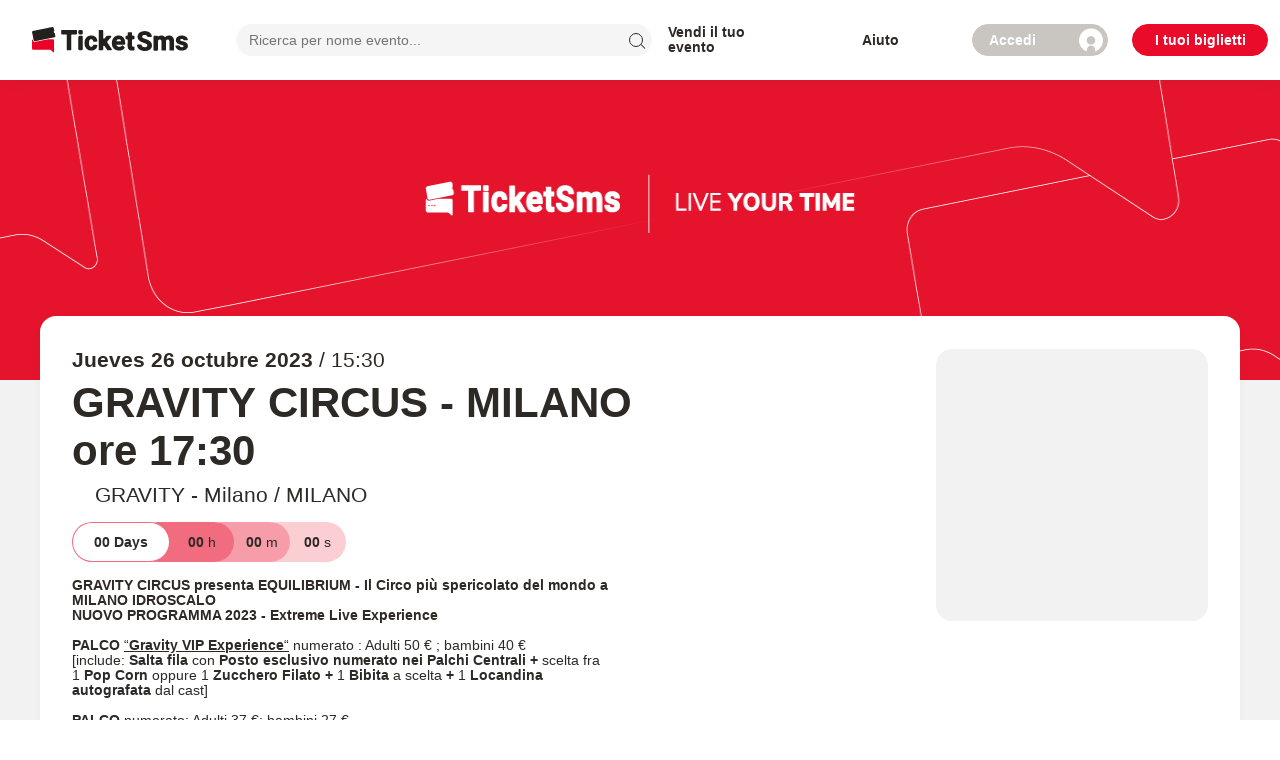

--- FILE ---
content_type: image/svg+xml
request_url: https://d2ryepbglsmtti.cloudfront.net/images/social/map_black.svg
body_size: 345
content:
<svg xmlns="http://www.w3.org/2000/svg" width="32.8" height="32.8" viewBox="0 0 32.8 32.8"><defs><style>.a,.b{fill:none;stroke:#2d2a26;stroke-width:0.8px;}.a{stroke-linecap:round;stroke-linejoin:round;}.b{stroke-miterlimit:10;}</style></defs><g transform="translate(0.4 0.4)"><rect class="a" width="32" height="32" rx="16"/><g transform="translate(7.125 6.154)"><path class="b" d="M-109.131,913.487h4.827a1.8,1.8,0,0,1,1.8,1.8v5.667a1.8,1.8,0,0,1-1.8,1.8h-13.73a1.8,1.8,0,0,1-1.8-1.8v-5.667a1.8,1.8,0,0,1,1.8-1.8h4.793" transform="translate(119.833 -905.373)"/><circle class="b" cx="1.799" cy="1.799" r="1.799" transform="translate(6.865 1.799)"/><path class="b" d="M-101.374,898.9c0,1.413-1.818,5.185-2.87,7.249a.816.816,0,0,1-1.456,0c-1.052-2.064-2.87-5.836-2.87-7.249a3.6,3.6,0,0,1,3.6-3.6A3.6,3.6,0,0,1-101.374,898.9Z" transform="translate(113.636 -895.302)"/><path class="b" d="M-119.833,921.191l2.185-.784a5.193,5.193,0,0,1,4.908.764l1.073.821a5.193,5.193,0,0,0,5.279.614l3.882-1.739" transform="translate(119.833 -908.998)"/></g></g></svg>

--- FILE ---
content_type: image/svg+xml
request_url: https://d2ryepbglsmtti.cloudfront.net/images/header/help.svg
body_size: 862
content:
<svg width="26" height="26" viewBox="0 0 26 26" fill="none" xmlns="http://www.w3.org/2000/svg">
<path fill-rule="evenodd" clip-rule="evenodd" d="M12.6487 5.31475C13.2667 5.282 13.885 5.39893 14.4399 5.65583C14.995 5.91279 15.47 6.30218 15.8107 6.78877C16.1518 7.27589 16.3447 7.84142 16.3638 8.42633C16.3829 9.0113 16.2271 9.58705 15.9175 10.0928C15.6082 10.598 15.1583 11.0128 14.6197 11.2993C14.2216 11.5111 13.7842 11.648 13.3329 11.7049V13.509C13.3329 13.7746 13.1177 13.9899 12.8521 13.9899C12.5866 13.9899 12.3714 13.7746 12.3714 13.509V11.2542C12.3714 10.9886 12.5866 10.7733 12.8521 10.7733C13.3179 10.7733 13.7726 10.6606 14.1683 10.4501C14.5638 10.2396 14.8829 9.94103 15.0975 9.59046C15.3118 9.24047 15.4156 8.84956 15.4028 8.45769C15.39 8.06576 15.2608 7.68002 15.0232 7.3406C14.7851 7.00063 14.4459 6.71844 14.0361 6.52877C13.6262 6.33904 13.1644 6.25065 12.6995 6.27528C12.2347 6.29991 11.7889 6.43637 11.4087 6.66676C11.0288 6.89702 10.7308 7.21086 10.5402 7.57079C10.4158 7.80549 10.1249 7.89493 9.89025 7.77056C9.65564 7.64619 9.56623 7.35511 9.69055 7.12041C9.96709 6.59837 10.3904 6.15926 10.9105 5.84407C11.4304 5.52902 12.0306 5.3475 12.6487 5.31475ZM12.3523 16.3213C12.3523 16.0557 12.5676 15.8404 12.8331 15.8404H12.8917C13.1572 15.8404 13.3725 16.0557 13.3725 16.3213V16.3709C13.3725 16.6365 13.1572 16.8518 12.8917 16.8518H12.8331C12.5676 16.8518 12.3523 16.6365 12.3523 16.3709V16.3213Z" fill="#282522"/>
<path fill-rule="evenodd" clip-rule="evenodd" d="M2.51598 0.5H23.494C24.608 0.504817 25.5009 1.4385 25.5 2.52657V24.4005C25.4992 25.357 24.2805 25.8683 23.6032 25.1895L23.6025 25.1888L21.0035 22.5728C20.5489 22.1154 19.9331 21.8588 19.2916 21.8586L11.2171 21.8583C7.12737 21.8582 2.93378 21.8582 2.5164 21.8586C1.41058 21.8595 0.5 20.9255 0.5 19.8338V2.52615C0.500197 1.4158 1.40773 0.5 2.51598 0.5ZM1.46154 2.52624V19.8338C1.46154 20.4036 1.95069 20.8972 2.51556 20.8967C2.93352 20.8963 7.12785 20.8963 11.2172 20.8964L19.2911 20.8967C20.1894 20.897 21.0511 21.2563 21.6854 21.8947L24.2838 24.51C24.3682 24.5944 24.5384 24.5187 24.5385 24.4001V2.52615C24.539 1.95526 24.0617 1.46487 23.4908 1.46187H2.51598C1.93227 1.46187 1.46171 1.93822 1.46154 2.52624Z" fill="#282522"/>
</svg>


--- FILE ---
content_type: application/javascript
request_url: https://tk3d.tk3dapi.com/dvm/v1/lib/stable/dvm.js
body_size: 42250
content:
/*! @3ddv/dvm-module-manager v1.15.1

Copyright © 2026 Mobile Media Content. All rights reserved.

This software and associated documentation files (the "Software") are the
exclusive property of Mobile Media Content. The Software is licensed, not sold.

No right is granted to use, copy, modify, distribute, or create derivative
works of the Software, except for executing the Software solely to access
the online services provided by Mobile Media Content, through the URL and
credentials supplied under a valid license agreement.

Any other use, reproduction, or distribution of the Software is strictly
prohibited.

For licensing information, please contact: enquires@3ddigitalvenue.com */
!function(){var e,n,t,r,a={17209:function(e,n,t){"use strict";t.d(n,{t:function(){return ti},ts:function(){return td},AO:function(){return ts},cb:function(){return tS},EY:function(){return tI}});var r,a,o,i,u,l,c,s,f,d,m,b,p,y,g,h,A,E,v,I,S,N,Z,V,R,B,C,F,G,Y,k,T,W,_,U,w,L,X,x,O,M,Q,K,J,j,z,D,P,H,q,$,ee,en,et,er,ea=t(94246);function eo(e,n){(null==n||n>e.length)&&(n=e.length);for(var t=0,r=Array(n);t<n;t++)r[t]=e[t];return r}var ei=function(){var e;function n(){var e,t;if(!(this instanceof n))throw TypeError("Cannot call a class as a function");e="_triggers",t=new Map,e in this?Object.defineProperty(this,e,{value:t,enumerable:!0,configurable:!0,writable:!0}):this[e]=t}return e=[{key:"subscribe",value:function(e,n){return this._subscribe(e,n,!1)}},{key:"on",value:function(e,n){return this._subscribe(e,n,!0)}},{key:"_subscribe",value:function(e,n,t){var r=this;eu(e,n),this._triggers.has(e)||this._triggers.set(e,new Set);var a={cb:n,subscription:{unsubscribe:function(){var n=r._triggers.get(e);return!!n&&n.delete(a)}},one_time:t};return this._triggers.get(e).add(a),a.subscription}},{key:"unsubscribe",value:function(e,n){eu(e,n);var t=this._triggers.get(e);if(null==t)return!1;for(var r=Array.from(t),a=0;a<r.length;++a){var o=r[a];if(o.cb===n)return t.delete(o)}return!1}},{key:"trigger",value:function(e){for(var n=arguments.length,t=Array(n>1?n-1:0),r=1;r<n;r++)t[r-1]=arguments[r];var a=this._triggers.get(e);if(null==a)return!1;for(var o=!1,i=Array.from(a),u=0;u<i.length;++u){var l=i[u];l.cb.apply(l,function(e){if(Array.isArray(e))return eo(e)}(t)||function(e){if("undefined"!=typeof Symbol&&null!=e[Symbol.iterator]||null!=e["@@iterator"])return Array.from(e)}(t)||function(e,n){if(e){if("string"==typeof e)return eo(e,void 0);var t=Object.prototype.toString.call(e).slice(8,-1);if("Object"===t&&e.constructor&&(t=e.constructor.name),"Map"===t||"Set"===t)return Array.from(t);if("Arguments"===t||/^(?:Ui|I)nt(?:8|16|32)(?:Clamped)?Array$/.test(t))return eo(e,void 0)}}(t)||function(){throw TypeError("Invalid attempt to spread non-iterable instance.\\nIn order to be iterable, non-array objects must have a [Symbol.iterator]() method.")}()),o=!0,l.one_time&&l.subscription.unsubscribe()}return o}},{key:"clear",value:function(e){var n=this,t=function(e){var t=n._triggers.get(e);return!!t&&(t.clear(),n._triggers.delete(e),!0)};if(null!=e)return t(e);var r=!1,a=!0,o=!1,i=void 0;try{for(var u,l=this._triggers.keys()[Symbol.iterator]();!(a=(u=l.next()).done);a=!0){var c=u.value;r=t(c)||r}}catch(e){o=!0,i=e}finally{try{a||null==l.return||l.return()}finally{if(o)throw i}}return r}}],function(e,n){for(var t=0;t<n.length;t++){var r=n[t];r.enumerable=r.enumerable||!1,r.configurable=!0,"value"in r&&(r.writable=!0),Object.defineProperty(e,r.key,r)}}(n.prototype,e),n}();function eu(e,n){if("string"!=typeof e&&""!==e)throw TypeError("trigger must be a valid string");if("function"!=typeof n)throw TypeError("callback must be a function");return!0}function el(e){for(var n=!1,t=[],r=0;r<e.length;r++){var a=e.charAt(r);switch(a){case"_":n=!0;break;case"0":case"1":case"2":case"3":case"4":case"5":case"6":case"7":case"8":case"9":t.push(a),n=!1;break;default:n&&(n=!1,a=a.toUpperCase()),t.push(a)}}return t.join("")}var ec=new Set(["constructor","toString","toJSON","valueOf"]);function es(e){return ec.has(e)?e+"$":e}function ef(){for(var e=0,n=0,t=0;t<28;t+=7){var r=this.buf[this.pos++];if(e|=(127&r)<<t,(128&r)==0)return this.assertBounds(),[e,n]}var a=this.buf[this.pos++];if(e|=(15&a)<<28,n=(112&a)>>4,(128&a)==0)return this.assertBounds(),[e,n];for(var o=3;o<=31;o+=7){var i=this.buf[this.pos++];if(n|=(127&i)<<o,(128&i)==0)return this.assertBounds(),[e,n]}throw Error("invalid varint")}function ed(e){var n="-"===e[0];n&&(e=e.slice(1));var t=0,r=0;function a(n,a){var o=Number(e.slice(n,a));r*=1e6,(t=1e6*t+o)>=0x100000000&&(r+=t/0x100000000|0,t%=0x100000000)}return a(-24,-18),a(-18,-12),a(-12,-6),a(-6),n?ep(t,r):eb(t,r)}function em(e,n){if(e=(t={lo:e>>>0,hi:n>>>0}).lo,(n=t.hi)<=2097151)return String(0x100000000*n+e);var t,r=0xffffff&e,a=(e>>>24|n<<8)&0xffffff,o=n>>16&65535,i=r+6777216*a+6710656*o,u=a+8147497*o,l=2*o;return i>=1e7&&(u+=Math.floor(i/1e7),i%=1e7),u>=1e7&&(l+=Math.floor(u/1e7),u%=1e7),l.toString()+ey(u)+ey(i)}function eb(e,n){return{lo:0|e,hi:0|n}}function ep(e,n){return n=~n,e?e=~e+1:n+=1,eb(e,n)}var ey=function(e){var n=String(e);return"0000000".slice(n.length)+n};function eg(){var e=this.buf[this.pos++],n=127&e;if((128&e)==0||(n|=(127&(e=this.buf[this.pos++]))<<7,(128&e)==0)||(n|=(127&(e=this.buf[this.pos++]))<<14,(128&e)==0)||(n|=(127&(e=this.buf[this.pos++]))<<21,(128&e)==0))return this.assertBounds(),n;n|=(15&(e=this.buf[this.pos++]))<<28;for(var t=5;(128&e)!=0&&t<10;t++)e=this.buf[this.pos++];if((128&e)!=0)throw Error("invalid varint");return this.assertBounds(),n>>>0}function eh(e){return e&&"undefined"!=typeof Symbol&&e.constructor===Symbol?"symbol":typeof e}var eA=function(){var e=new DataView(new ArrayBuffer(8));if("function"==typeof BigInt&&"function"==typeof e.getBigInt64&&"function"==typeof e.getBigUint64&&"function"==typeof e.setBigInt64&&"function"==typeof e.setBigUint64&&(globalThis.Deno||("undefined"==typeof process?"undefined":eh(process))!="object"||"object"!=eh(process.env)||"1"!==process.env.BUF_BIGINT_DISABLE)){var n=BigInt("-9223372036854775808"),t=BigInt("9223372036854775807"),r=BigInt("0"),a=BigInt("18446744073709551615");return{zero:BigInt(0),supported:!0,parse:function(e){var r=(void 0===e?"undefined":eh(e))=="bigint"?e:BigInt(e);if(r>t||r<n)throw Error("invalid int64: ".concat(e));return r},uParse:function(e){var n=(void 0===e?"undefined":eh(e))=="bigint"?e:BigInt(e);if(n>a||n<r)throw Error("invalid uint64: ".concat(e));return n},enc:function(n){return e.setBigInt64(0,this.parse(n),!0),{lo:e.getInt32(0,!0),hi:e.getInt32(4,!0)}},uEnc:function(n){return e.setBigInt64(0,this.uParse(n),!0),{lo:e.getInt32(0,!0),hi:e.getInt32(4,!0)}},dec:function(n,t){return e.setInt32(0,n,!0),e.setInt32(4,t,!0),e.getBigInt64(0,!0)},uDec:function(n,t){return e.setInt32(0,n,!0),e.setInt32(4,t,!0),e.getBigUint64(0,!0)}}}return{zero:"0",supported:!1,parse:function(e){return"string"!=typeof e&&(e=e.toString()),eE(e),e},uParse:function(e){return"string"!=typeof e&&(e=e.toString()),ev(e),e},enc:function(e){return"string"!=typeof e&&(e=e.toString()),eE(e),ed(e)},uEnc:function(e){return"string"!=typeof e&&(e=e.toString()),ev(e),ed(e)},dec:function(e,n){var t,r,a;return(r=0x80000000&(t=eb(e,n)).hi)&&(t=ep(t.lo,t.hi)),a=em(t.lo,t.hi),r?"-"+a:a},uDec:function(e,n){return em(e,n)}}}();function eE(e){if(!/^-?[0-9]+$/.test(e))throw Error("invalid int64: "+e)}function ev(e){if(!/^[0-9]+$/.test(e))throw Error("invalid uint64: "+e)}function eI(e,n){switch(e){case W.STRING:return"";case W.BOOL:return!1;case W.DOUBLE:case W.FLOAT:return 0;case W.INT64:case W.UINT64:case W.SFIXED64:case W.FIXED64:case W.SINT64:return n?"0":eA.zero;case W.BYTES:return new Uint8Array(0);default:return 0}}(a=W||(W={}))[a.DOUBLE=1]="DOUBLE",a[a.FLOAT=2]="FLOAT",a[a.INT64=3]="INT64",a[a.UINT64=4]="UINT64",a[a.INT32=5]="INT32",a[a.FIXED64=6]="FIXED64",a[a.FIXED32=7]="FIXED32",a[a.BOOL=8]="BOOL",a[a.STRING=9]="STRING",a[a.BYTES=12]="BYTES",a[a.UINT32=13]="UINT32",a[a.SFIXED32=15]="SFIXED32",a[a.SFIXED64=16]="SFIXED64",a[a.SINT32=17]="SINT32",a[a.SINT64=18]="SINT64";var eS=Symbol.for("reflect unsafe local");function eN(e,n){var t=e[n.localName].case;return void 0===t?t:n.fields.find(function(e){return e.localName===t})}function eZ(e,n){return Object.prototype.hasOwnProperty.call(e,n)&&void 0!==e[n]}function eV(e,n){if(n.oneof){var t=e[n.oneof.localName];return t.case===n.localName?t.value:void 0}return e[n.localName]}function eR(e,n,t){n.oneof?e[n.oneof.localName]={case:n.localName,value:t}:e[n.localName]=t}function eB(e){var n=!0,t=!1,r=void 0;try{for(var a,o=e.field[Symbol.iterator]();!(n=(a=o.next()).done);n=!0){var i=a.value;eZ(i,"jsonName")||(i.jsonName=el(i.name))}}catch(e){t=!0,r=e}finally{try{n||null==o.return||o.return()}finally{if(t)throw r}}e.nestedType.forEach(eB)}function eC(e){var n="function"==typeof Symbol&&Symbol.iterator,t=n&&e[n],r=0;if(t)return t.call(e);if(e&&"number"==typeof e.length)return{next:function(){return e&&r>=e.length&&(e=void 0),{value:e&&e[r++],done:!e}}};throw TypeError(n?"Object is not iterable.":"Symbol.iterator is not defined.")}function eF(e,n){(null==n||n>e.length)&&(n=e.length);for(var t=0,r=Array(n);t<n;t++)r[t]=e[t];return r}function eG(e,n,t){return n in e?Object.defineProperty(e,n,{value:t,enumerable:!0,configurable:!0,writable:!0}):e[n]=t,e}function eY(e){return function(e){if(Array.isArray(e))return eF(e)}(e)||function(e){if("undefined"!=typeof Symbol&&null!=e[Symbol.iterator]||null!=e["@@iterator"])return Array.from(e)}(e)||function(e,n){if(e){if("string"==typeof e)return eF(e,void 0);var t=Object.prototype.toString.call(e).slice(8,-1);if("Object"===t&&e.constructor&&(t=e.constructor.name),"Map"===t||"Set"===t)return Array.from(t);if("Arguments"===t||/^(?:Ui|I)nt(?:8|16|32)(?:Clamped)?Array$/.test(t))return eF(e,void 0)}}(e)||function(){throw TypeError("Invalid attempt to spread non-iterable instance.\\nIn order to be iterable, non-array objects must have a [Symbol.iterator]() method.")}()}function ek(){for(var e=arguments.length,n=Array(e),t=0;t<e;t++)n[t]=arguments[t];var r=(u=new Map,l=new Map,c=new Map,f={},eG(s={kind:"registry",types:u,extendees:l},Symbol.iterator,function(){return u.values()}),f.files=f.files||{},f.files.get=function(){return c.values()},eG(s,"addFile",function(e,n,t){if(c.set(e.proto.name,e),!n){var r=!0,a=!1,o=void 0;try{for(var i,u=(function e(n){var t,r,a,o,i,u,l,c,s,f,d,m,b;return function(e,n){var t,r,a,o={label:0,sent:function(){if(1&a[0])throw a[1];return a[1]},trys:[],ops:[]},i=Object.create(("function"==typeof Iterator?Iterator:Object).prototype);return i.next=u(0),i.throw=u(1),i.return=u(2),"function"==typeof Symbol&&(i[Symbol.iterator]=function(){return this}),i;function u(u){return function(l){var c=[u,l];if(t)throw TypeError("Generator is already executing.");for(;i&&(i=0,c[0]&&(o=0)),o;)try{if(t=1,r&&(a=2&c[0]?r.return:c[0]?r.throw||((a=r.return)&&a.call(r),0):r.next)&&!(a=a.call(r,c[1])).done)return a;switch(r=0,a&&(c=[2&c[0],a.value]),c[0]){case 0:case 1:a=c;break;case 4:return o.label++,{value:c[1],done:!1};case 5:o.label++,r=c[1],c=[0];continue;case 7:c=o.ops.pop(),o.trys.pop();continue;default:if(!(a=(a=o.trys).length>0&&a[a.length-1])&&(6===c[0]||2===c[0])){o=0;continue}if(3===c[0]&&(!a||c[1]>a[0]&&c[1]<a[3])){o.label=c[1];break}if(6===c[0]&&o.label<a[1]){o.label=a[1],a=c;break}if(a&&o.label<a[2]){o.label=a[2],o.ops.push(c);break}a[2]&&o.ops.pop(),o.trys.pop();continue}c=n.call(e,o)}catch(e){c=[6,e],r=0}finally{t=a=0}if(5&c[0])throw c[1];return{value:c[0]?c[1]:void 0,done:!0}}}}(this,function(p){switch(p.label){case 0:switch(n.kind){case"file":return[3,1];case"message":return[3,14]}return[3,26];case 1:t=!0,r=!1,a=void 0,p.label=2;case 2:p.trys.push([2,8,9,10]),o=n.messages[Symbol.iterator](),p.label=3;case 3:if(t=(i=o.next()).done)return[3,7];return[4,u=i.value];case 4:return p.sent(),[5,eC(e(u))];case 5:p.sent(),p.label=6;case 6:return t=!0,[3,3];case 7:return[3,10];case 8:return l=p.sent(),r=!0,a=l,[3,10];case 9:try{t||null==o.return||o.return()}finally{if(r)throw a}return[7];case 10:return[5,eC(n.enums)];case 11:return p.sent(),[5,eC(n.services)];case 12:return p.sent(),[5,eC(n.extensions)];case 13:return p.sent(),[3,26];case 14:c=!0,s=!1,f=void 0,p.label=15;case 15:p.trys.push([15,21,22,23]),d=n.nestedMessages[Symbol.iterator](),p.label=16;case 16:if(c=(m=d.next()).done)return[3,20];return[4,b=m.value];case 17:return p.sent(),[5,eC(e(b))];case 18:p.sent(),p.label=19;case 19:return c=!0,[3,16];case 20:return[3,23];case 21:return l=p.sent(),s=!0,f=l,[3,23];case 22:try{c||null==d.return||d.return()}finally{if(s)throw f}return[7];case 23:return[5,eC(n.nestedEnums)];case 24:return p.sent(),[5,eC(n.nestedExtensions)];case 25:return p.sent(),[3,26];case 26:return[2]}})})(e)[Symbol.iterator]();!(r=(i=u.next()).done);r=!0){var l=i.value;this.add(l)}}catch(e){a=!0,o=e}finally{try{r||null==u.return||u.return()}finally{if(a)throw o}}}if(t){var s=!0,f=!1,d=void 0;try{for(var m,b=e.dependencies[Symbol.iterator]();!(s=(m=b.next()).done);s=!0){var p=m.value;this.addFile(p,n,t)}}catch(e){f=!0,d=e}finally{try{s||null==b.return||b.return()}finally{if(f)throw d}}}}),eG(s,"add",function(e){if("extension"==e.kind){var n=l.get(e.extendee.typeName);n||l.set(e.extendee.typeName,n=new Map),n.set(e.number,e)}u.set(e.typeName,e)}),eG(s,"get",function(e){return u.get(e)}),eG(s,"getFile",function(e){return c.get(e)}),eG(s,"getMessage",function(e){var n=u.get(e);return(null==n?void 0:n.kind)=="message"?n:void 0}),eG(s,"getEnum",function(e){var n=u.get(e);return(null==n?void 0:n.kind)=="enum"?n:void 0}),eG(s,"getExtension",function(e){var n=u.get(e);return(null==n?void 0:n.kind)=="extension"?n:void 0}),eG(s,"getExtensionFor",function(e,n){var t;return null==(t=l.get(e.typeName))?void 0:t.get(n)}),eG(s,"getService",function(e){var n=u.get(e);return(null==n?void 0:n.kind)=="service"?n:void 0}),function(e,n){for(var t in n){var r=n[t];r.configurable=r.enumerable=!0,"value"in r&&(r.writable=!0),Object.defineProperty(e,t,r)}if(Object.getOwnPropertySymbols)for(var a=Object.getOwnPropertySymbols(n),o=0;o<a.length;o++){var i=a[o],r=n[i];r.configurable=r.enumerable=!0,"value"in r&&(r.writable=!0),Object.defineProperty(e,i,r)}}(s,f),s);if(!n.length)return r;if("$typeName"in n[0]&&"google.protobuf.FileDescriptorSet"==n[0].$typeName){var a=!0,o=!1,i=void 0;try{for(var u,l,c,s,f,d,m=n[0].file[Symbol.iterator]();!(a=(d=m.next()).done);a=!0){var b=d.value;eW(b,r)}}catch(e){o=!0,i=e}finally{try{a||null==m.return||m.return()}finally{if(o)throw i}}return r}if("$typeName"in n[0]){var p=n[0],y=n[1],g=new Set,h=!0,A=!1,E=void 0;try{for(var v,I=[p].concat(eY(function e(n){var t=[],a=!0,o=!1,i=void 0;try{for(var u,l=n.dependency[Symbol.iterator]();!(a=(u=l.next()).done);a=!0){var c=u.value;if(void 0==r.getFile(c)&&!g.has(c)){var s=y(c);if(!s)throw Error("Unable to resolve ".concat(c,", imported by ").concat(n.name));"kind"in s?r.addFile(s,!1,!0):(g.add(s.name),t.push(s))}}}catch(e){o=!0,i=e}finally{try{a||null==l.return||l.return()}finally{if(o)throw i}}return t.concat.apply(t,eY(t.map(e)))}(p))).reverse()[Symbol.iterator]();!(h=(v=I.next()).done);h=!0){var S=v.value;eW(S,r)}}catch(e){A=!0,E=e}finally{try{h||null==I.return||I.return()}finally{if(A)throw E}}}else{var N=!0,Z=!1,V=void 0;try{for(var R,B=n[Symbol.iterator]();!(N=(R=B.next()).done);N=!0){var C=R.value,F=!0,G=!1,Y=void 0;try{for(var k,T=C.files[Symbol.iterator]();!(F=(k=T.next()).done);F=!0){var W=k.value;r.addFile(W)}}catch(e){G=!0,Y=e}finally{try{F||null==T.return||T.return()}finally{if(G)throw Y}}}}catch(e){Z=!0,V=e}finally{try{N||null==B.return||B.return()}finally{if(Z)throw V}}}return r}var eT={998:{fieldPresence:1,enumType:2,repeatedFieldEncoding:2,utf8Validation:3,messageEncoding:1,jsonFormat:2,enforceNamingStyle:2,defaultSymbolVisibility:1},999:{fieldPresence:2,enumType:1,repeatedFieldEncoding:1,utf8Validation:2,messageEncoding:1,jsonFormat:1,enforceNamingStyle:2,defaultSymbolVisibility:1},1e3:{fieldPresence:1,enumType:1,repeatedFieldEncoding:1,utf8Validation:2,messageEncoding:1,jsonFormat:1,enforceNamingStyle:2,defaultSymbolVisibility:1},1001:{fieldPresence:1,enumType:1,repeatedFieldEncoding:1,utf8Validation:2,messageEncoding:1,jsonFormat:1,enforceNamingStyle:1,defaultSymbolVisibility:2}};function eW(e,n){var t={kind:"file",proto:e,deprecated:null!=(f=null==(s=e.options)?void 0:s.deprecated)&&f,edition:function(e){switch(e.syntax){case"":case"proto2":return 998;case"proto3":return 999;case"editions":if(e.edition in eT)return e.edition;throw Error("".concat(e.name,": unsupported edition"));default:throw Error("".concat(e.name,': unsupported syntax "').concat(e.syntax,'"'))}}(e),name:e.name.replace(/\.proto$/,""),dependencies:(l=e,c=n,l.dependency.map(function(e){var n=c.getFile(e);if(!n)throw Error("Cannot find ".concat(e,", imported by ").concat(l.name));return n})),enums:[],messages:[],extensions:[],services:[],toString:function(){return"file ".concat(e.name)}},r=new Map,a={get:function(e){return r.get(e)},add:function(e){var n;eQ((null==(n=e.proto.options)?void 0:n.mapEntry)===!0),r.set(e.typeName,e)}},o=!0,i=!1,u=void 0;try{for(var l,c,s,f,d,m=e.enumType[Symbol.iterator]();!(o=(d=m.next()).done);o=!0){var b=d.value;ew(b,t,void 0,n)}}catch(e){i=!0,u=e}finally{try{o||null==m.return||m.return()}finally{if(i)throw u}}var p=!0,y=!1,g=void 0;try{for(var h,A=e.messageType[Symbol.iterator]();!(p=(h=A.next()).done);p=!0){var E=h.value;!function e(n,t,r,a,o){var i={kind:"message",proto:n,deprecated:null!=(f=null==(s=n.options)?void 0:s.deprecated)&&f,file:t,parent:r,name:n.name,typeName:eX(n,r,t),fields:[],field:{},oneofs:[],members:[],nestedEnums:[],nestedMessages:[],nestedExtensions:[],toString:function(){return"message ".concat(this.typeName)}};(null==(d=n.options)?void 0:d.mapEntry)===!0?o.add(i):((null!=(m=null==r?void 0:r.nestedMessages)?m:t.messages).push(i),a.add(i));var u=!0,l=!1,c=void 0;try{for(var s,f,d,m,b,p=n.enumType[Symbol.iterator]();!(u=(b=p.next()).done);u=!0){var y=b.value;ew(y,t,i,a)}}catch(e){l=!0,c=e}finally{try{u||null==p.return||p.return()}finally{if(l)throw c}}var g=!0,h=!1,A=void 0;try{for(var E,v=n.nestedType[Symbol.iterator]();!(g=(E=v.next()).done);g=!0){var I=E.value;e(I,t,i,a,o)}}catch(e){h=!0,A=e}finally{try{g||null==v.return||v.return()}finally{if(h)throw A}}}(E,t,void 0,n,a)}}catch(e){y=!0,g=e}finally{try{p||null==A.return||A.return()}finally{if(y)throw g}}var v=!0,I=!1,S=void 0;try{for(var N,Z=e.service[Symbol.iterator]();!(v=(N=Z.next()).done);v=!0){var V=N.value;!function(e,n,t){var r={kind:"service",proto:e,deprecated:null!=(l=null==(u=e.options)?void 0:u.deprecated)&&l,file:n,name:e.name,typeName:eX(e,void 0,n),methods:[],method:{},toString:function(){return"service ".concat(this.typeName)}};n.services.push(r),t.add(r);var a=!0,o=!1,i=void 0;try{for(var u,l,c,s=e.method[Symbol.iterator]();!(a=(c=s.next()).done);a=!0){var f=c.value,d=function(e,n,t){var r,a,o,i,u=e.clientStreaming&&e.serverStreaming?"bidi_streaming":e.clientStreaming?"client_streaming":e.serverStreaming?"server_streaming":"unary",l=t.getMessage(ex(e.inputType)),c=t.getMessage(ex(e.outputType));eQ(l,"invalid MethodDescriptorProto: input_type ".concat(e.inputType," not found")),eQ(c,"invalid MethodDescriptorProto: output_type ".concat(e.inputType," not found"));var s=e.name;return{kind:"rpc",proto:e,deprecated:null!=(a=null==(r=e.options)?void 0:r.deprecated)&&a,parent:n,name:s,localName:es(s.length?es(s[0].toLowerCase()+s.substring(1)):s),methodKind:u,input:l,output:c,idempotency:null!=(i=null==(o=e.options)?void 0:o.idempotencyLevel)?i:0,toString:function(){return"rpc ".concat(n.typeName,".").concat(s)}}}(f,r,t);r.methods.push(d),r.method[d.localName]=d}}catch(e){o=!0,i=e}finally{try{a||null==s.return||s.return()}finally{if(o)throw i}}}(V,t,n)}}catch(e){I=!0,S=e}finally{try{v||null==Z.return||Z.return()}finally{if(I)throw S}}e_(t,n);var R=!0,B=!1,C=void 0;try{for(var F,G=r.values()[Symbol.iterator]();!(R=(F=G.next()).done);R=!0){var Y=F.value;eU(Y,n,a)}}catch(e){B=!0,C=e}finally{try{R||null==G.return||G.return()}finally{if(B)throw C}}var k=!0,T=!1,W=void 0;try{for(var _,U=t.messages[Symbol.iterator]();!(k=(_=U.next()).done);k=!0){var w=_.value;eU(w,n,a),e_(w,n)}}catch(e){T=!0,W=e}finally{try{k||null==U.return||U.return()}finally{if(T)throw W}}n.addFile(t,!0)}function e_(e,n){switch(e.kind){case"file":var t=!0,r=!1,a=void 0;try{for(var o,i=e.proto.extension[Symbol.iterator]();!(t=(o=i.next()).done);t=!0){var u=o.value,l=eL(u,e,n);e.extensions.push(l),n.add(l)}}catch(e){r=!0,a=e}finally{try{t||null==i.return||i.return()}finally{if(r)throw a}}break;case"message":var c=!0,s=!1,f=void 0;try{for(var d,m=e.proto.extension[Symbol.iterator]();!(c=(d=m.next()).done);c=!0){var b=d.value,p=eL(b,e,n);e.nestedExtensions.push(p),n.add(p)}}catch(e){s=!0,f=e}finally{try{c||null==m.return||m.return()}finally{if(s)throw f}}var y=!0,g=!1,h=void 0;try{for(var A,E=e.nestedMessages[Symbol.iterator]();!(y=(A=E.next()).done);y=!0){var v=A.value;e_(v,n)}}catch(e){g=!0,h=e}finally{try{y||null==E.return||E.return()}finally{if(g)throw h}}}}function eU(e,n,t){var r=e.proto.oneofDecl.map(function(n){var t,r;return{kind:"oneof",proto:t=n,deprecated:!1,parent:r=e,fields:[],name:t.name,localName:es(el(t.name)),toString:function(){return"oneof ".concat(r.typeName,".").concat(this.name)}}}),a=new Set,o=!0,i=!1,u=void 0;try{for(var l,c=e.proto.field[Symbol.iterator]();!(o=(l=c.next()).done);o=!0){var s=l.value,f=function(e,n){if(eZ(e,"oneofIndex")&&!e.proto3Optional){var t=n[e.oneofIndex];return eQ(t,"invalid FieldDescriptorProto: oneof #".concat(e.oneofIndex," for field #").concat(e.number," not found")),t}}(s,r),d=eL(s,e,n,f,t);e.fields.push(d),e.field[d.localName]=d,void 0===f?e.members.push(d):(f.fields.push(d),a.has(f)||(a.add(f),e.members.push(f)))}}catch(e){i=!0,u=e}finally{try{o||null==c.return||c.return()}finally{if(i)throw u}}var m=!0,b=!1,p=void 0;try{for(var y,g=r.filter(function(e){return a.has(e)})[Symbol.iterator]();!(m=(y=g.next()).done);m=!0){var h=y.value;e.oneofs.push(h)}}catch(e){b=!0,p=e}finally{try{m||null==g.return||g.return()}finally{if(b)throw p}}var A=!0,E=!1,v=void 0;try{for(var I,S=e.nestedMessages[Symbol.iterator]();!(A=(I=S.next()).done);A=!0){var N=I.value;eU(N,n,t)}}catch(e){E=!0,v=e}finally{try{A||null==S.return||S.return()}finally{if(E)throw v}}}function ew(e,n,t,r){var a=function(e,n){var t=((i=e).substring(0,1)+i.substring(1).replace(/[A-Z]/g,function(e){return"_"+e})).toLowerCase()+"_",r=!0,a=!1,o=void 0;try{for(var i,u,l=n[Symbol.iterator]();!(r=(u=l.next()).done);r=!0){var c=u.value;if(!c.name.toLowerCase().startsWith(t))return;var s=c.name.substring(t.length);if(0==s.length||/^\d/.test(s))return}}catch(e){a=!0,o=e}finally{try{r||null==l.return||l.return()}finally{if(a)throw o}}return t}(e.name,e.value),o={kind:"enum",proto:e,deprecated:null!=(d=null==(f=e.options)?void 0:f.deprecated)&&d,file:n,parent:t,open:!0,name:e.name,typeName:eX(e,t,n),value:{},values:[],sharedPrefix:a,toString:function(){return"enum ".concat(this.typeName)}};o.open=1==eM("enumType",{proto:(c=o).proto,parent:null!=(s=c.parent)?s:c.file}),r.add(o);var i=!0,u=!1,l=void 0;try{for(var c,s,f,d,m,b,p,y,g=e.value[Symbol.iterator]();!(i=(y=g.next()).done);i=!0)!function(){var e=y.value,n=e.name;o.values.push(o.value[e.number]={kind:"enum_value",proto:e,deprecated:null!=(b=null==(m=e.options)?void 0:m.deprecated)&&b,parent:o,name:n,localName:es(void 0==a?n:n.substring(a.length)),number:e.number,toString:function(){return"enum value ".concat(o.typeName,".").concat(n)}})}()}catch(e){u=!0,l=e}finally{try{i||null==g.return||g.return()}finally{if(u)throw l}}(null!=(p=null==t?void 0:t.nestedEnums)?p:n.enums).push(o)}function eL(e,n,t,r,a){var o,i,u,l=void 0===a,c={kind:"field",proto:e,deprecated:null!=(i=null==(o=e.options)?void 0:o.deprecated)&&i,name:e.name,number:e.number,scalar:void 0,message:void 0,enum:void 0,presence:function(e,n,t,r){if(2==e.label)return 3;if(3==e.label)return 2;if(n||e.proto3Optional||t)return 1;var a=eM("fieldPresence",{proto:e,parent:r});return 2==a&&(11==e.type||10==e.type)?1:a}(e,r,l,n),listKind:void 0,mapKind:void 0,mapKey:void 0,delimitedEncoding:void 0,packed:void 0,longAsString:!1,getDefaultValue:void 0};if(l){var s="file"==n.kind?n:n.file,f="file"==n.kind?void 0:n,d=eX(e,f,s);c.kind="extension",c.file=s,c.parent=f,c.oneof=void 0,c.typeName=d,c.jsonName="[".concat(d,"]"),c.toString=function(){return"extension ".concat(d)};var m=t.getMessage(ex(e.extendee));eQ(m,"invalid FieldDescriptorProto: extendee ".concat(e.extendee," not found")),c.extendee=m}else eQ("message"==n.kind),c.parent=n,c.oneof=r,c.localName=r?el(e.name):es(el(e.name)),c.jsonName=e.jsonName,c.toString=function(){return"field ".concat(n.typeName,".").concat(e.name)};var b=e.label,p=e.type,y=null==(u=e.options)?void 0:u.jstype;if(3===b){var g=11==p?null==a?void 0:a.get(ex(e.typeName)):void 0;if(g){c.fieldKind="map";var h,A,E,v=(A=(h=g).fields.find(function(e){return 1===e.number}),E=h.fields.find(function(e){return 2===e.number}),eQ(A&&"scalar"==A.fieldKind&&A.scalar!=W.BYTES&&A.scalar!=W.FLOAT&&A.scalar!=W.DOUBLE&&E&&"list"!=E.fieldKind&&"map"!=E.fieldKind),{key:A,value:E}),I=v.key,S=v.value;return c.mapKey=I.scalar,c.mapKind=S.fieldKind,c.message=S.message,c.delimitedEncoding=!1,c.enum=S.enum,c.scalar=S.scalar,c}switch(c.fieldKind="list",p){case 11:case 10:c.listKind="message",c.message=t.getMessage(ex(e.typeName)),eQ(c.message),c.delimitedEncoding=eO(e,n);break;case 14:c.listKind="enum",c.enum=t.getEnum(ex(e.typeName)),eQ(c.enum);break;default:c.listKind="scalar",c.scalar=p,c.longAsString=1==y}return c.packed=function(e,n){if(3!=e.label)return!1;switch(e.type){case 9:case 12:case 10:case 11:return!1}var t=e.options;return t&&eZ(t,"packed")?t.packed:1==eM("repeatedFieldEncoding",{proto:e,parent:n})}(e,n),c}switch(p){case 11:case 10:c.fieldKind="message",c.message=t.getMessage(ex(e.typeName)),eQ(c.message,"invalid FieldDescriptorProto: type_name ".concat(e.typeName," not found")),c.delimitedEncoding=eO(e,n),c.getDefaultValue=function(){};break;case 14:var N=t.getEnum(ex(e.typeName));eQ(void 0!==N,"invalid FieldDescriptorProto: type_name ".concat(e.typeName," not found")),c.fieldKind="enum",c.enum=t.getEnum(ex(e.typeName)),c.getDefaultValue=function(){return eZ(e,"defaultValue")?function(e,n){var t=e.values.find(function(e){return e.name===n});if(!t)throw Error("cannot parse ".concat(e," default value: ").concat(n));return t.number}(N,e.defaultValue):void 0};break;default:c.fieldKind="scalar",c.scalar=p,c.longAsString=1==y,c.getDefaultValue=function(){return eZ(e,"defaultValue")?function(e,n){switch(e){case W.STRING:return n;case W.BYTES:var t=function(e){for(var n=[],t={tail:e,c:"",next:function(){return 0!=this.tail.length&&(this.c=this.tail[0],this.tail=this.tail.substring(1),!0)},take:function(e){if(this.tail.length>=e){var n=this.tail.substring(0,e);return this.tail=this.tail.substring(e),n}return!1}};t.next();)if("\\"===t.c){if(t.next())switch(t.c){case"\\":n.push(t.c.charCodeAt(0));break;case"b":n.push(8);break;case"f":n.push(12);break;case"n":n.push(10);break;case"r":n.push(13);break;case"t":n.push(9);break;case"v":n.push(11);break;case"0":case"1":case"2":case"3":case"4":case"5":case"6":case"7":var r=t.c,a=t.take(2);if(!1===a)return!1;var o=parseInt(r+a,8);if(Number.isNaN(o))return!1;n.push(o);break;case"x":var i=t.c,u=t.take(2);if(!1===u)return!1;var l=parseInt(i+u,16);if(Number.isNaN(l))return!1;n.push(l);break;case"u":var c=t.c,s=t.take(4);if(!1===s)return!1;var f=parseInt(c+s,16);if(Number.isNaN(f))return!1;var d=new Uint8Array(4);new DataView(d.buffer).setInt32(0,f,!0),n.push(d[0],d[1],d[2],d[3]);break;case"U":var m=t.c,b=t.take(8);if(!1===b)return!1;var p=eA.uEnc(m+b),y=new Uint8Array(8),g=new DataView(y.buffer);g.setInt32(0,p.lo,!0),g.setInt32(4,p.hi,!0),n.push(y[0],y[1],y[2],y[3],y[4],y[5],y[6],y[7])}}else n.push(t.c.charCodeAt(0));return new Uint8Array(n)}(n);if(!1===t)throw Error("cannot parse ".concat(W[e]," default value: ").concat(n));return t;case W.INT64:case W.SFIXED64:case W.SINT64:return eA.parse(n);case W.UINT64:case W.FIXED64:return eA.uParse(n);case W.DOUBLE:case W.FLOAT:switch(n){case"inf":return 1/0;case"-inf":return-1/0;case"nan":return NaN;default:return parseFloat(n)}case W.BOOL:return"true"===n;case W.INT32:case W.UINT32:case W.SINT32:case W.FIXED32:case W.SFIXED32:return parseInt(n,10)}}(p,e.defaultValue):void 0}}return c}function eX(e,n,t){return n?"".concat(n.typeName,".").concat(e.name):t.proto.package.length>0?"".concat(t.proto.package,".").concat(e.name):"".concat(e.name)}function ex(e){return e.startsWith(".")?e.substring(1):e}function eO(e,n){return 10==e.type||2==eM("messageEncoding",{proto:e,parent:n})}function eM(e,n){var t,r,a=null==(t=n.proto.options)?void 0:t.features;if(a){var o=a[e];if(0!=o)return o}if("kind"in n){if("message"==n.kind)return eM(e,null!=(r=n.parent)?r:n.file);var i=eT[n.edition];if(!i)throw Error("feature default for edition ".concat(n.edition," not found"));return i[e]}return eM(e,n.parent)}function eQ(e,n){if(!e)throw Error(n)}function eK(e){var n,t,r,a,o,i,u,l;return Object.assign(Object.create({visibility:0}),{$typeName:"google.protobuf.DescriptorProto",name:e.name,field:null!=(t=null==(n=e.field)?void 0:n.map(eJ))?t:[],extension:[],nestedType:null!=(a=null==(r=e.nestedType)?void 0:r.map(eK))?a:[],enumType:null!=(i=null==(o=e.enumType)?void 0:o.map(ej))?i:[],extensionRange:null!=(l=null==(u=e.extensionRange)?void 0:u.map(function(e){return Object.assign({$typeName:"google.protobuf.DescriptorProto.ExtensionRange"},e)}))?l:[],oneofDecl:[],reservedRange:[],reservedName:[]})}function eJ(e){var n,t,r,a;return Object.assign(Object.create({label:1,typeName:"",extendee:"",defaultValue:"",oneofIndex:0,jsonName:"",proto3Optional:!1}),Object.assign(Object.assign({$typeName:"google.protobuf.FieldDescriptorProto"},e),{options:e.options?(n=e.options,Object.assign(Object.create({ctype:0,packed:!1,jstype:0,lazy:!1,unverifiedLazy:!1,deprecated:!1,weak:!1,debugRedact:!1,retention:0}),Object.assign(Object.assign({$typeName:"google.protobuf.FieldOptions"},n),{targets:null!=(t=n.targets)?t:[],editionDefaults:null!=(a=null==(r=n.editionDefaults)?void 0:r.map(function(e){return Object.assign({$typeName:"google.protobuf.FieldOptions.EditionDefault"},e)}))?a:[],uninterpretedOption:[]}))):void 0}))}function ej(e){return Object.assign(Object.create({visibility:0}),{$typeName:"google.protobuf.EnumDescriptorProto",name:e.name,reservedName:[],reservedRange:[],value:e.value.map(function(e){return Object.assign({$typeName:"google.protobuf.EnumValueDescriptorProto"},e)})})}function ez(e,n){for(var t=arguments.length,r=Array(t>2?t-2:0),a=2;a<t;a++)r[a-2]=arguments[a];return r.reduce(function(e,n){return e.nestedMessages[n]},e.messages[n])}var eD=ez(((r={name:"google/protobuf/descriptor.proto",package:"google.protobuf",messageType:[{name:"FileDescriptorSet",field:[{name:"file",number:1,type:11,label:3,typeName:".google.protobuf.FileDescriptorProto"}],extensionRange:[{start:536e6,end:0x1ff2b601}]},{name:"FileDescriptorProto",field:[{name:"name",number:1,type:9,label:1},{name:"package",number:2,type:9,label:1},{name:"dependency",number:3,type:9,label:3},{name:"public_dependency",number:10,type:5,label:3},{name:"weak_dependency",number:11,type:5,label:3},{name:"option_dependency",number:15,type:9,label:3},{name:"message_type",number:4,type:11,label:3,typeName:".google.protobuf.DescriptorProto"},{name:"enum_type",number:5,type:11,label:3,typeName:".google.protobuf.EnumDescriptorProto"},{name:"service",number:6,type:11,label:3,typeName:".google.protobuf.ServiceDescriptorProto"},{name:"extension",number:7,type:11,label:3,typeName:".google.protobuf.FieldDescriptorProto"},{name:"options",number:8,type:11,label:1,typeName:".google.protobuf.FileOptions"},{name:"source_code_info",number:9,type:11,label:1,typeName:".google.protobuf.SourceCodeInfo"},{name:"syntax",number:12,type:9,label:1},{name:"edition",number:14,type:14,label:1,typeName:".google.protobuf.Edition"}]},{name:"DescriptorProto",field:[{name:"name",number:1,type:9,label:1},{name:"field",number:2,type:11,label:3,typeName:".google.protobuf.FieldDescriptorProto"},{name:"extension",number:6,type:11,label:3,typeName:".google.protobuf.FieldDescriptorProto"},{name:"nested_type",number:3,type:11,label:3,typeName:".google.protobuf.DescriptorProto"},{name:"enum_type",number:4,type:11,label:3,typeName:".google.protobuf.EnumDescriptorProto"},{name:"extension_range",number:5,type:11,label:3,typeName:".google.protobuf.DescriptorProto.ExtensionRange"},{name:"oneof_decl",number:8,type:11,label:3,typeName:".google.protobuf.OneofDescriptorProto"},{name:"options",number:7,type:11,label:1,typeName:".google.protobuf.MessageOptions"},{name:"reserved_range",number:9,type:11,label:3,typeName:".google.protobuf.DescriptorProto.ReservedRange"},{name:"reserved_name",number:10,type:9,label:3},{name:"visibility",number:11,type:14,label:1,typeName:".google.protobuf.SymbolVisibility"}],nestedType:[{name:"ExtensionRange",field:[{name:"start",number:1,type:5,label:1},{name:"end",number:2,type:5,label:1},{name:"options",number:3,type:11,label:1,typeName:".google.protobuf.ExtensionRangeOptions"}]},{name:"ReservedRange",field:[{name:"start",number:1,type:5,label:1},{name:"end",number:2,type:5,label:1}]}]},{name:"ExtensionRangeOptions",field:[{name:"uninterpreted_option",number:999,type:11,label:3,typeName:".google.protobuf.UninterpretedOption"},{name:"declaration",number:2,type:11,label:3,typeName:".google.protobuf.ExtensionRangeOptions.Declaration",options:{retention:2}},{name:"features",number:50,type:11,label:1,typeName:".google.protobuf.FeatureSet"},{name:"verification",number:3,type:14,label:1,typeName:".google.protobuf.ExtensionRangeOptions.VerificationState",defaultValue:"UNVERIFIED",options:{retention:2}}],nestedType:[{name:"Declaration",field:[{name:"number",number:1,type:5,label:1},{name:"full_name",number:2,type:9,label:1},{name:"type",number:3,type:9,label:1},{name:"reserved",number:5,type:8,label:1},{name:"repeated",number:6,type:8,label:1}]}],enumType:[{name:"VerificationState",value:[{name:"DECLARATION",number:0},{name:"UNVERIFIED",number:1}]}],extensionRange:[{start:1e3,end:0x20000000}]},{name:"FieldDescriptorProto",field:[{name:"name",number:1,type:9,label:1},{name:"number",number:3,type:5,label:1},{name:"label",number:4,type:14,label:1,typeName:".google.protobuf.FieldDescriptorProto.Label"},{name:"type",number:5,type:14,label:1,typeName:".google.protobuf.FieldDescriptorProto.Type"},{name:"type_name",number:6,type:9,label:1},{name:"extendee",number:2,type:9,label:1},{name:"default_value",number:7,type:9,label:1},{name:"oneof_index",number:9,type:5,label:1},{name:"json_name",number:10,type:9,label:1},{name:"options",number:8,type:11,label:1,typeName:".google.protobuf.FieldOptions"},{name:"proto3_optional",number:17,type:8,label:1}],enumType:[{name:"Type",value:[{name:"TYPE_DOUBLE",number:1},{name:"TYPE_FLOAT",number:2},{name:"TYPE_INT64",number:3},{name:"TYPE_UINT64",number:4},{name:"TYPE_INT32",number:5},{name:"TYPE_FIXED64",number:6},{name:"TYPE_FIXED32",number:7},{name:"TYPE_BOOL",number:8},{name:"TYPE_STRING",number:9},{name:"TYPE_GROUP",number:10},{name:"TYPE_MESSAGE",number:11},{name:"TYPE_BYTES",number:12},{name:"TYPE_UINT32",number:13},{name:"TYPE_ENUM",number:14},{name:"TYPE_SFIXED32",number:15},{name:"TYPE_SFIXED64",number:16},{name:"TYPE_SINT32",number:17},{name:"TYPE_SINT64",number:18}]},{name:"Label",value:[{name:"LABEL_OPTIONAL",number:1},{name:"LABEL_REPEATED",number:3},{name:"LABEL_REQUIRED",number:2}]}]},{name:"OneofDescriptorProto",field:[{name:"name",number:1,type:9,label:1},{name:"options",number:2,type:11,label:1,typeName:".google.protobuf.OneofOptions"}]},{name:"EnumDescriptorProto",field:[{name:"name",number:1,type:9,label:1},{name:"value",number:2,type:11,label:3,typeName:".google.protobuf.EnumValueDescriptorProto"},{name:"options",number:3,type:11,label:1,typeName:".google.protobuf.EnumOptions"},{name:"reserved_range",number:4,type:11,label:3,typeName:".google.protobuf.EnumDescriptorProto.EnumReservedRange"},{name:"reserved_name",number:5,type:9,label:3},{name:"visibility",number:6,type:14,label:1,typeName:".google.protobuf.SymbolVisibility"}],nestedType:[{name:"EnumReservedRange",field:[{name:"start",number:1,type:5,label:1},{name:"end",number:2,type:5,label:1}]}]},{name:"EnumValueDescriptorProto",field:[{name:"name",number:1,type:9,label:1},{name:"number",number:2,type:5,label:1},{name:"options",number:3,type:11,label:1,typeName:".google.protobuf.EnumValueOptions"}]},{name:"ServiceDescriptorProto",field:[{name:"name",number:1,type:9,label:1},{name:"method",number:2,type:11,label:3,typeName:".google.protobuf.MethodDescriptorProto"},{name:"options",number:3,type:11,label:1,typeName:".google.protobuf.ServiceOptions"}]},{name:"MethodDescriptorProto",field:[{name:"name",number:1,type:9,label:1},{name:"input_type",number:2,type:9,label:1},{name:"output_type",number:3,type:9,label:1},{name:"options",number:4,type:11,label:1,typeName:".google.protobuf.MethodOptions"},{name:"client_streaming",number:5,type:8,label:1,defaultValue:"false"},{name:"server_streaming",number:6,type:8,label:1,defaultValue:"false"}]},{name:"FileOptions",field:[{name:"java_package",number:1,type:9,label:1},{name:"java_outer_classname",number:8,type:9,label:1},{name:"java_multiple_files",number:10,type:8,label:1,defaultValue:"false"},{name:"java_generate_equals_and_hash",number:20,type:8,label:1,options:{deprecated:!0}},{name:"java_string_check_utf8",number:27,type:8,label:1,defaultValue:"false"},{name:"optimize_for",number:9,type:14,label:1,typeName:".google.protobuf.FileOptions.OptimizeMode",defaultValue:"SPEED"},{name:"go_package",number:11,type:9,label:1},{name:"cc_generic_services",number:16,type:8,label:1,defaultValue:"false"},{name:"java_generic_services",number:17,type:8,label:1,defaultValue:"false"},{name:"py_generic_services",number:18,type:8,label:1,defaultValue:"false"},{name:"deprecated",number:23,type:8,label:1,defaultValue:"false"},{name:"cc_enable_arenas",number:31,type:8,label:1,defaultValue:"true"},{name:"objc_class_prefix",number:36,type:9,label:1},{name:"csharp_namespace",number:37,type:9,label:1},{name:"swift_prefix",number:39,type:9,label:1},{name:"php_class_prefix",number:40,type:9,label:1},{name:"php_namespace",number:41,type:9,label:1},{name:"php_metadata_namespace",number:44,type:9,label:1},{name:"ruby_package",number:45,type:9,label:1},{name:"features",number:50,type:11,label:1,typeName:".google.protobuf.FeatureSet"},{name:"uninterpreted_option",number:999,type:11,label:3,typeName:".google.protobuf.UninterpretedOption"}],enumType:[{name:"OptimizeMode",value:[{name:"SPEED",number:1},{name:"CODE_SIZE",number:2},{name:"LITE_RUNTIME",number:3}]}],extensionRange:[{start:1e3,end:0x20000000}]},{name:"MessageOptions",field:[{name:"message_set_wire_format",number:1,type:8,label:1,defaultValue:"false"},{name:"no_standard_descriptor_accessor",number:2,type:8,label:1,defaultValue:"false"},{name:"deprecated",number:3,type:8,label:1,defaultValue:"false"},{name:"map_entry",number:7,type:8,label:1},{name:"deprecated_legacy_json_field_conflicts",number:11,type:8,label:1,options:{deprecated:!0}},{name:"features",number:12,type:11,label:1,typeName:".google.protobuf.FeatureSet"},{name:"uninterpreted_option",number:999,type:11,label:3,typeName:".google.protobuf.UninterpretedOption"}],extensionRange:[{start:1e3,end:0x20000000}]},{name:"FieldOptions",field:[{name:"ctype",number:1,type:14,label:1,typeName:".google.protobuf.FieldOptions.CType",defaultValue:"STRING"},{name:"packed",number:2,type:8,label:1},{name:"jstype",number:6,type:14,label:1,typeName:".google.protobuf.FieldOptions.JSType",defaultValue:"JS_NORMAL"},{name:"lazy",number:5,type:8,label:1,defaultValue:"false"},{name:"unverified_lazy",number:15,type:8,label:1,defaultValue:"false"},{name:"deprecated",number:3,type:8,label:1,defaultValue:"false"},{name:"weak",number:10,type:8,label:1,defaultValue:"false",options:{deprecated:!0}},{name:"debug_redact",number:16,type:8,label:1,defaultValue:"false"},{name:"retention",number:17,type:14,label:1,typeName:".google.protobuf.FieldOptions.OptionRetention"},{name:"targets",number:19,type:14,label:3,typeName:".google.protobuf.FieldOptions.OptionTargetType"},{name:"edition_defaults",number:20,type:11,label:3,typeName:".google.protobuf.FieldOptions.EditionDefault"},{name:"features",number:21,type:11,label:1,typeName:".google.protobuf.FeatureSet"},{name:"feature_support",number:22,type:11,label:1,typeName:".google.protobuf.FieldOptions.FeatureSupport"},{name:"uninterpreted_option",number:999,type:11,label:3,typeName:".google.protobuf.UninterpretedOption"}],nestedType:[{name:"EditionDefault",field:[{name:"edition",number:3,type:14,label:1,typeName:".google.protobuf.Edition"},{name:"value",number:2,type:9,label:1}]},{name:"FeatureSupport",field:[{name:"edition_introduced",number:1,type:14,label:1,typeName:".google.protobuf.Edition"},{name:"edition_deprecated",number:2,type:14,label:1,typeName:".google.protobuf.Edition"},{name:"deprecation_warning",number:3,type:9,label:1},{name:"edition_removed",number:4,type:14,label:1,typeName:".google.protobuf.Edition"}]}],enumType:[{name:"CType",value:[{name:"STRING",number:0},{name:"CORD",number:1},{name:"STRING_PIECE",number:2}]},{name:"JSType",value:[{name:"JS_NORMAL",number:0},{name:"JS_STRING",number:1},{name:"JS_NUMBER",number:2}]},{name:"OptionRetention",value:[{name:"RETENTION_UNKNOWN",number:0},{name:"RETENTION_RUNTIME",number:1},{name:"RETENTION_SOURCE",number:2}]},{name:"OptionTargetType",value:[{name:"TARGET_TYPE_UNKNOWN",number:0},{name:"TARGET_TYPE_FILE",number:1},{name:"TARGET_TYPE_EXTENSION_RANGE",number:2},{name:"TARGET_TYPE_MESSAGE",number:3},{name:"TARGET_TYPE_FIELD",number:4},{name:"TARGET_TYPE_ONEOF",number:5},{name:"TARGET_TYPE_ENUM",number:6},{name:"TARGET_TYPE_ENUM_ENTRY",number:7},{name:"TARGET_TYPE_SERVICE",number:8},{name:"TARGET_TYPE_METHOD",number:9}]}],extensionRange:[{start:1e3,end:0x20000000}]},{name:"OneofOptions",field:[{name:"features",number:1,type:11,label:1,typeName:".google.protobuf.FeatureSet"},{name:"uninterpreted_option",number:999,type:11,label:3,typeName:".google.protobuf.UninterpretedOption"}],extensionRange:[{start:1e3,end:0x20000000}]},{name:"EnumOptions",field:[{name:"allow_alias",number:2,type:8,label:1},{name:"deprecated",number:3,type:8,label:1,defaultValue:"false"},{name:"deprecated_legacy_json_field_conflicts",number:6,type:8,label:1,options:{deprecated:!0}},{name:"features",number:7,type:11,label:1,typeName:".google.protobuf.FeatureSet"},{name:"uninterpreted_option",number:999,type:11,label:3,typeName:".google.protobuf.UninterpretedOption"}],extensionRange:[{start:1e3,end:0x20000000}]},{name:"EnumValueOptions",field:[{name:"deprecated",number:1,type:8,label:1,defaultValue:"false"},{name:"features",number:2,type:11,label:1,typeName:".google.protobuf.FeatureSet"},{name:"debug_redact",number:3,type:8,label:1,defaultValue:"false"},{name:"feature_support",number:4,type:11,label:1,typeName:".google.protobuf.FieldOptions.FeatureSupport"},{name:"uninterpreted_option",number:999,type:11,label:3,typeName:".google.protobuf.UninterpretedOption"}],extensionRange:[{start:1e3,end:0x20000000}]},{name:"ServiceOptions",field:[{name:"features",number:34,type:11,label:1,typeName:".google.protobuf.FeatureSet"},{name:"deprecated",number:33,type:8,label:1,defaultValue:"false"},{name:"uninterpreted_option",number:999,type:11,label:3,typeName:".google.protobuf.UninterpretedOption"}],extensionRange:[{start:1e3,end:0x20000000}]},{name:"MethodOptions",field:[{name:"deprecated",number:33,type:8,label:1,defaultValue:"false"},{name:"idempotency_level",number:34,type:14,label:1,typeName:".google.protobuf.MethodOptions.IdempotencyLevel",defaultValue:"IDEMPOTENCY_UNKNOWN"},{name:"features",number:35,type:11,label:1,typeName:".google.protobuf.FeatureSet"},{name:"uninterpreted_option",number:999,type:11,label:3,typeName:".google.protobuf.UninterpretedOption"}],enumType:[{name:"IdempotencyLevel",value:[{name:"IDEMPOTENCY_UNKNOWN",number:0},{name:"NO_SIDE_EFFECTS",number:1},{name:"IDEMPOTENT",number:2}]}],extensionRange:[{start:1e3,end:0x20000000}]},{name:"UninterpretedOption",field:[{name:"name",number:2,type:11,label:3,typeName:".google.protobuf.UninterpretedOption.NamePart"},{name:"identifier_value",number:3,type:9,label:1},{name:"positive_int_value",number:4,type:4,label:1},{name:"negative_int_value",number:5,type:3,label:1},{name:"double_value",number:6,type:1,label:1},{name:"string_value",number:7,type:12,label:1},{name:"aggregate_value",number:8,type:9,label:1}],nestedType:[{name:"NamePart",field:[{name:"name_part",number:1,type:9,label:2},{name:"is_extension",number:2,type:8,label:2}]}]},{name:"FeatureSet",field:[{name:"field_presence",number:1,type:14,label:1,typeName:".google.protobuf.FeatureSet.FieldPresence",options:{retention:1,targets:[4,1],editionDefaults:[{value:"EXPLICIT",edition:900},{value:"IMPLICIT",edition:999},{value:"EXPLICIT",edition:1e3}]}},{name:"enum_type",number:2,type:14,label:1,typeName:".google.protobuf.FeatureSet.EnumType",options:{retention:1,targets:[6,1],editionDefaults:[{value:"CLOSED",edition:900},{value:"OPEN",edition:999}]}},{name:"repeated_field_encoding",number:3,type:14,label:1,typeName:".google.protobuf.FeatureSet.RepeatedFieldEncoding",options:{retention:1,targets:[4,1],editionDefaults:[{value:"EXPANDED",edition:900},{value:"PACKED",edition:999}]}},{name:"utf8_validation",number:4,type:14,label:1,typeName:".google.protobuf.FeatureSet.Utf8Validation",options:{retention:1,targets:[4,1],editionDefaults:[{value:"NONE",edition:900},{value:"VERIFY",edition:999}]}},{name:"message_encoding",number:5,type:14,label:1,typeName:".google.protobuf.FeatureSet.MessageEncoding",options:{retention:1,targets:[4,1],editionDefaults:[{value:"LENGTH_PREFIXED",edition:900}]}},{name:"json_format",number:6,type:14,label:1,typeName:".google.protobuf.FeatureSet.JsonFormat",options:{retention:1,targets:[3,6,1],editionDefaults:[{value:"LEGACY_BEST_EFFORT",edition:900},{value:"ALLOW",edition:999}]}},{name:"enforce_naming_style",number:7,type:14,label:1,typeName:".google.protobuf.FeatureSet.EnforceNamingStyle",options:{retention:2,targets:[1,2,3,4,5,6,7,8,9],editionDefaults:[{value:"STYLE_LEGACY",edition:900},{value:"STYLE2024",edition:1001}]}},{name:"default_symbol_visibility",number:8,type:14,label:1,typeName:".google.protobuf.FeatureSet.VisibilityFeature.DefaultSymbolVisibility",options:{retention:2,targets:[1],editionDefaults:[{value:"EXPORT_ALL",edition:900},{value:"EXPORT_TOP_LEVEL",edition:1001}]}}],nestedType:[{name:"VisibilityFeature",enumType:[{name:"DefaultSymbolVisibility",value:[{name:"DEFAULT_SYMBOL_VISIBILITY_UNKNOWN",number:0},{name:"EXPORT_ALL",number:1},{name:"EXPORT_TOP_LEVEL",number:2},{name:"LOCAL_ALL",number:3},{name:"STRICT",number:4}]}]}],enumType:[{name:"FieldPresence",value:[{name:"FIELD_PRESENCE_UNKNOWN",number:0},{name:"EXPLICIT",number:1},{name:"IMPLICIT",number:2},{name:"LEGACY_REQUIRED",number:3}]},{name:"EnumType",value:[{name:"ENUM_TYPE_UNKNOWN",number:0},{name:"OPEN",number:1},{name:"CLOSED",number:2}]},{name:"RepeatedFieldEncoding",value:[{name:"REPEATED_FIELD_ENCODING_UNKNOWN",number:0},{name:"PACKED",number:1},{name:"EXPANDED",number:2}]},{name:"Utf8Validation",value:[{name:"UTF8_VALIDATION_UNKNOWN",number:0},{name:"VERIFY",number:2},{name:"NONE",number:3}]},{name:"MessageEncoding",value:[{name:"MESSAGE_ENCODING_UNKNOWN",number:0},{name:"LENGTH_PREFIXED",number:1},{name:"DELIMITED",number:2}]},{name:"JsonFormat",value:[{name:"JSON_FORMAT_UNKNOWN",number:0},{name:"ALLOW",number:1},{name:"LEGACY_BEST_EFFORT",number:2}]},{name:"EnforceNamingStyle",value:[{name:"ENFORCE_NAMING_STYLE_UNKNOWN",number:0},{name:"STYLE2024",number:1},{name:"STYLE_LEGACY",number:2}]}],extensionRange:[{start:1e3,end:9995},{start:9995,end:1e4},{start:1e4,end:10001}]},{name:"FeatureSetDefaults",field:[{name:"defaults",number:1,type:11,label:3,typeName:".google.protobuf.FeatureSetDefaults.FeatureSetEditionDefault"},{name:"minimum_edition",number:4,type:14,label:1,typeName:".google.protobuf.Edition"},{name:"maximum_edition",number:5,type:14,label:1,typeName:".google.protobuf.Edition"}],nestedType:[{name:"FeatureSetEditionDefault",field:[{name:"edition",number:3,type:14,label:1,typeName:".google.protobuf.Edition"},{name:"overridable_features",number:4,type:11,label:1,typeName:".google.protobuf.FeatureSet"},{name:"fixed_features",number:5,type:11,label:1,typeName:".google.protobuf.FeatureSet"}]}]},{name:"SourceCodeInfo",field:[{name:"location",number:1,type:11,label:3,typeName:".google.protobuf.SourceCodeInfo.Location"}],nestedType:[{name:"Location",field:[{name:"path",number:1,type:5,label:3,options:{packed:!0}},{name:"span",number:2,type:5,label:3,options:{packed:!0}},{name:"leading_comments",number:3,type:9,label:1},{name:"trailing_comments",number:4,type:9,label:1},{name:"leading_detached_comments",number:6,type:9,label:3}]}],extensionRange:[{start:536e6,end:0x1ff2b601}]},{name:"GeneratedCodeInfo",field:[{name:"annotation",number:1,type:11,label:3,typeName:".google.protobuf.GeneratedCodeInfo.Annotation"}],nestedType:[{name:"Annotation",field:[{name:"path",number:1,type:5,label:3,options:{packed:!0}},{name:"source_file",number:2,type:9,label:1},{name:"begin",number:3,type:5,label:1},{name:"end",number:4,type:5,label:1},{name:"semantic",number:5,type:14,label:1,typeName:".google.protobuf.GeneratedCodeInfo.Annotation.Semantic"}],enumType:[{name:"Semantic",value:[{name:"NONE",number:0},{name:"SET",number:1},{name:"ALIAS",number:2}]}]}]}],enumType:[{name:"Edition",value:[{name:"EDITION_UNKNOWN",number:0},{name:"EDITION_LEGACY",number:900},{name:"EDITION_PROTO2",number:998},{name:"EDITION_PROTO3",number:999},{name:"EDITION_2023",number:1e3},{name:"EDITION_2024",number:1001},{name:"EDITION_1_TEST_ONLY",number:1},{name:"EDITION_2_TEST_ONLY",number:2},{name:"EDITION_99997_TEST_ONLY",number:99997},{name:"EDITION_99998_TEST_ONLY",number:99998},{name:"EDITION_99999_TEST_ONLY",number:99999},{name:"EDITION_MAX",number:0x7fffffff}]},{name:"SymbolVisibility",value:[{name:"VISIBILITY_UNSET",number:0},{name:"VISIBILITY_LOCAL",number:1},{name:"VISIBILITY_EXPORT",number:2}]}]},o=Object.assign(Object.create({syntax:"",edition:0}),Object.assign(Object.assign({$typeName:"google.protobuf.FileDescriptorProto",dependency:[],publicDependency:[],weakDependency:[],optionDependency:[],service:[],extension:[]},r),{messageType:r.messageType.map(eK),enumType:r.enumType.map(ej)}))).messageType.forEach(eB),ek(o,function(){}).getFile(o.name)),1);function eP(e,n){return!!(null!==e&&(void 0===e?"undefined":e&&"undefined"!=typeof Symbol&&e.constructor===Symbol?"symbol":typeof e)=="object"&&"$typeName"in e&&"string"==typeof e.$typeName)&&(void 0===n||n.typeName===e.$typeName)}function eH(e,n,t){return(eH=e1()?Reflect.construct:function(e,n,t){var r=[null];r.push.apply(r,n);var a=new(Function.bind.apply(e,r));return t&&e$(a,t.prototype),a}).apply(null,arguments)}function eq(e){return(eq=Object.setPrototypeOf?Object.getPrototypeOf:function(e){return e.__proto__||Object.getPrototypeOf(e)})(e)}function e$(e,n){return(e$=Object.setPrototypeOf||function(e,n){return e.__proto__=n,e})(e,n)}function e0(e){var n="function"==typeof Map?new Map:void 0;return(e0=function(e){if(null===e||-1===Function.toString.call(e).indexOf("[native code]"))return e;if("function"!=typeof e)throw TypeError("Super expression must either be null or a function");if(void 0!==n){if(n.has(e))return n.get(e);n.set(e,t)}function t(){return eH(e,arguments,eq(this).constructor)}return t.prototype=Object.create(e.prototype,{constructor:{value:t,enumerable:!1,writable:!0,configurable:!0}}),e$(t,e)})(e)}function e1(){try{var e=!Boolean.prototype.valueOf.call(Reflect.construct(Boolean,[],function(){}))}catch(e){}return(e1=function(){return!!e})()}(i=_||(_={}))[i.DECLARATION=0]="DECLARATION",i[i.UNVERIFIED=1]="UNVERIFIED",(u=U||(U={}))[u.DOUBLE=1]="DOUBLE",u[u.FLOAT=2]="FLOAT",u[u.INT64=3]="INT64",u[u.UINT64=4]="UINT64",u[u.INT32=5]="INT32",u[u.FIXED64=6]="FIXED64",u[u.FIXED32=7]="FIXED32",u[u.BOOL=8]="BOOL",u[u.STRING=9]="STRING",u[u.GROUP=10]="GROUP",u[u.MESSAGE=11]="MESSAGE",u[u.BYTES=12]="BYTES",u[u.UINT32=13]="UINT32",u[u.ENUM=14]="ENUM",u[u.SFIXED32=15]="SFIXED32",u[u.SFIXED64=16]="SFIXED64",u[u.SINT32=17]="SINT32",u[u.SINT64=18]="SINT64",(l=w||(w={}))[l.OPTIONAL=1]="OPTIONAL",l[l.REPEATED=3]="REPEATED",l[l.REQUIRED=2]="REQUIRED",(c=L||(L={}))[c.SPEED=1]="SPEED",c[c.CODE_SIZE=2]="CODE_SIZE",c[c.LITE_RUNTIME=3]="LITE_RUNTIME",(s=X||(X={}))[s.STRING=0]="STRING",s[s.CORD=1]="CORD",s[s.STRING_PIECE=2]="STRING_PIECE",(f=x||(x={}))[f.JS_NORMAL=0]="JS_NORMAL",f[f.JS_STRING=1]="JS_STRING",f[f.JS_NUMBER=2]="JS_NUMBER",(d=O||(O={}))[d.RETENTION_UNKNOWN=0]="RETENTION_UNKNOWN",d[d.RETENTION_RUNTIME=1]="RETENTION_RUNTIME",d[d.RETENTION_SOURCE=2]="RETENTION_SOURCE",(m=M||(M={}))[m.TARGET_TYPE_UNKNOWN=0]="TARGET_TYPE_UNKNOWN",m[m.TARGET_TYPE_FILE=1]="TARGET_TYPE_FILE",m[m.TARGET_TYPE_EXTENSION_RANGE=2]="TARGET_TYPE_EXTENSION_RANGE",m[m.TARGET_TYPE_MESSAGE=3]="TARGET_TYPE_MESSAGE",m[m.TARGET_TYPE_FIELD=4]="TARGET_TYPE_FIELD",m[m.TARGET_TYPE_ONEOF=5]="TARGET_TYPE_ONEOF",m[m.TARGET_TYPE_ENUM=6]="TARGET_TYPE_ENUM",m[m.TARGET_TYPE_ENUM_ENTRY=7]="TARGET_TYPE_ENUM_ENTRY",m[m.TARGET_TYPE_SERVICE=8]="TARGET_TYPE_SERVICE",m[m.TARGET_TYPE_METHOD=9]="TARGET_TYPE_METHOD",(b=Q||(Q={}))[b.IDEMPOTENCY_UNKNOWN=0]="IDEMPOTENCY_UNKNOWN",b[b.NO_SIDE_EFFECTS=1]="NO_SIDE_EFFECTS",b[b.IDEMPOTENT=2]="IDEMPOTENT",(p=K||(K={}))[p.DEFAULT_SYMBOL_VISIBILITY_UNKNOWN=0]="DEFAULT_SYMBOL_VISIBILITY_UNKNOWN",p[p.EXPORT_ALL=1]="EXPORT_ALL",p[p.EXPORT_TOP_LEVEL=2]="EXPORT_TOP_LEVEL",p[p.LOCAL_ALL=3]="LOCAL_ALL",p[p.STRICT=4]="STRICT",(y=J||(J={}))[y.FIELD_PRESENCE_UNKNOWN=0]="FIELD_PRESENCE_UNKNOWN",y[y.EXPLICIT=1]="EXPLICIT",y[y.IMPLICIT=2]="IMPLICIT",y[y.LEGACY_REQUIRED=3]="LEGACY_REQUIRED",(g=j||(j={}))[g.ENUM_TYPE_UNKNOWN=0]="ENUM_TYPE_UNKNOWN",g[g.OPEN=1]="OPEN",g[g.CLOSED=2]="CLOSED",(h=z||(z={}))[h.REPEATED_FIELD_ENCODING_UNKNOWN=0]="REPEATED_FIELD_ENCODING_UNKNOWN",h[h.PACKED=1]="PACKED",h[h.EXPANDED=2]="EXPANDED",(A=D||(D={}))[A.UTF8_VALIDATION_UNKNOWN=0]="UTF8_VALIDATION_UNKNOWN",A[A.VERIFY=2]="VERIFY",A[A.NONE=3]="NONE",(E=P||(P={}))[E.MESSAGE_ENCODING_UNKNOWN=0]="MESSAGE_ENCODING_UNKNOWN",E[E.LENGTH_PREFIXED=1]="LENGTH_PREFIXED",E[E.DELIMITED=2]="DELIMITED",(v=H||(H={}))[v.JSON_FORMAT_UNKNOWN=0]="JSON_FORMAT_UNKNOWN",v[v.ALLOW=1]="ALLOW",v[v.LEGACY_BEST_EFFORT=2]="LEGACY_BEST_EFFORT",(I=q||(q={}))[I.ENFORCE_NAMING_STYLE_UNKNOWN=0]="ENFORCE_NAMING_STYLE_UNKNOWN",I[I.STYLE2024=1]="STYLE2024",I[I.STYLE_LEGACY=2]="STYLE_LEGACY",(S=$||($={}))[S.NONE=0]="NONE",S[S.SET=1]="SET",S[S.ALIAS=2]="ALIAS",(N=ee||(ee={}))[N.EDITION_UNKNOWN=0]="EDITION_UNKNOWN",N[N.EDITION_LEGACY=900]="EDITION_LEGACY",N[N.EDITION_PROTO2=998]="EDITION_PROTO2",N[N.EDITION_PROTO3=999]="EDITION_PROTO3",N[N.EDITION_2023=1e3]="EDITION_2023",N[N.EDITION_2024=1001]="EDITION_2024",N[N.EDITION_1_TEST_ONLY=1]="EDITION_1_TEST_ONLY",N[N.EDITION_2_TEST_ONLY=2]="EDITION_2_TEST_ONLY",N[N.EDITION_99997_TEST_ONLY=99997]="EDITION_99997_TEST_ONLY",N[N.EDITION_99998_TEST_ONLY=99998]="EDITION_99998_TEST_ONLY",N[N.EDITION_99999_TEST_ONLY=99999]="EDITION_99999_TEST_ONLY",N[N.EDITION_MAX=0x7fffffff]="EDITION_MAX",(Z=en||(en={}))[Z.VISIBILITY_UNSET=0]="VISIBILITY_UNSET",Z[Z.VISIBILITY_LOCAL=1]="VISIBILITY_LOCAL",Z[Z.VISIBILITY_EXPORT=2]="VISIBILITY_EXPORT";var e2=function(e){if("function"!=typeof e&&null!==e)throw TypeError("Super expression must either be null or a function");function n(e,t){var r,a,o,i=arguments.length>2&&void 0!==arguments[2]?arguments[2]:"FieldValueInvalidError";if(!(this instanceof n))throw TypeError("Cannot call a class as a function");return r=n,a=[t],r=eq(r),(o=function(e,n){var t;if(n&&("object"==((t=n)&&"undefined"!=typeof Symbol&&t.constructor===Symbol?"symbol":typeof t)||"function"==typeof n))return n;if(void 0===e)throw ReferenceError("this hasn't been initialised - super() hasn't been called");return e}(this,e1()?Reflect.construct(r,a||[],eq(this).constructor):r.apply(this,a))).name=i,o.field=function(){return e},o}return n.prototype=Object.create(e&&e.prototype,{constructor:{value:n,writable:!0,configurable:!0}}),e&&e$(n,e),n}(e0(Error));function e3(e){return null!==e&&(void 0===e?"undefined":e&&"undefined"!=typeof Symbol&&e.constructor===Symbol?"symbol":typeof e)=="object"&&!Array.isArray(e)}function e9(e,n){var t,r,a,o;if(e3(e)&&eS in e&&"add"in e&&"field"in e&&"function"==typeof e.field){if(void 0!==n){var i=e.field();return n.listKind==i.listKind&&n.scalar===i.scalar&&(null==(t=n.message)?void 0:t.typeName)===(null==(r=i.message)?void 0:r.typeName)&&(null==(a=n.enum)?void 0:a.typeName)===(null==(o=i.enum)?void 0:o.typeName)}return!0}return!1}function e5(e,n){var t,r,a,o;if(e3(e)&&eS in e&&"has"in e&&"field"in e&&"function"==typeof e.field){if(void 0!==n){var i=e.field();return n.mapKey===i.mapKey&&n.mapKind==i.mapKind&&n.scalar===i.scalar&&(null==(t=n.message)?void 0:t.typeName)===(null==(r=i.message)?void 0:r.typeName)&&(null==(a=n.enum)?void 0:a.typeName)===(null==(o=i.enum)?void 0:o.typeName)}return!0}return!1}function e4(e,n){return e3(e)&&eS in e&&"desc"in e&&e3(e.desc)&&"message"===e.desc.kind&&(void 0===n||e.desc.typeName==n.typeName)}var e8=Symbol.for("@bufbuild/protobuf/text-encoding");function e6(){if(void 0==globalThis[e8]){var e=new globalThis.TextEncoder,n=new globalThis.TextDecoder;globalThis[e8]={encodeUtf8:function(n){return e.encode(n)},decodeUtf8:function(e){return n.decode(e)},checkUtf8:function(e){try{return encodeURIComponent(e),!0}catch(e){return!1}}}}return globalThis[e8]}function e7(e,n){(null==n||n>e.length)&&(n=e.length);for(var t=0,r=Array(n);t<n;t++)r[t]=e[t];return r}function ne(e,n){return function(e){if(Array.isArray(e))return e}(e)||function(e,n){var t,r,a=null==e?null:"undefined"!=typeof Symbol&&e[Symbol.iterator]||e["@@iterator"];if(null!=a){var o=[],i=!0,u=!1;try{for(a=a.call(e);!(i=(t=a.next()).done)&&(o.push(t.value),!n||o.length!==n);i=!0);}catch(e){u=!0,r=e}finally{try{i||null==a.return||a.return()}finally{if(u)throw r}}return o}}(e,n)||nt(e,n)||function(){throw TypeError("Invalid attempt to destructure non-iterable instance.\\nIn order to be iterable, non-array objects must have a [Symbol.iterator]() method.")}()}function nn(e){return function(e){if(Array.isArray(e))return e7(e)}(e)||function(e){if("undefined"!=typeof Symbol&&null!=e[Symbol.iterator]||null!=e["@@iterator"])return Array.from(e)}(e)||nt(e)||function(){throw TypeError("Invalid attempt to spread non-iterable instance.\\nIn order to be iterable, non-array objects must have a [Symbol.iterator]() method.")}()}function nt(e,n){if(e){if("string"==typeof e)return e7(e,n);var t=Object.prototype.toString.call(e).slice(8,-1);if("Object"===t&&e.constructor&&(t=e.constructor.name),"Map"===t||"Set"===t)return Array.from(t);if("Arguments"===t||/^(?:Ui|I)nt(?:8|16|32)(?:Clamped)?Array$/.test(t))return e7(e,n)}}(V=et||(et={}))[V.Varint=0]="Varint",V[V.Bit64=1]="Bit64",V[V.LengthDelimited=2]="LengthDelimited",V[V.StartGroup=3]="StartGroup",V[V.EndGroup=4]="EndGroup",V[V.Bit32=5]="Bit32";var nr=function(){var e;function n(e){var t=arguments.length>1&&void 0!==arguments[1]?arguments[1]:e6().decodeUtf8;if(!(this instanceof n))throw TypeError("Cannot call a class as a function");this.decodeUtf8=t,this.varint64=ef,this.uint32=eg,this.buf=e,this.len=e.length,this.pos=0,this.view=new DataView(e.buffer,e.byteOffset,e.byteLength)}return e=[{key:"tag",value:function(){var e=this.uint32(),n=e>>>3,t=7&e;if(n<=0||t<0||t>5)throw Error("illegal tag: field no "+n+" wire type "+t);return[n,t]}},{key:"skip",value:function(e,n){var t=this.pos;switch(e){case et.Varint:for(;128&this.buf[this.pos++];);break;case et.Bit64:this.pos+=4;case et.Bit32:this.pos+=4;break;case et.LengthDelimited:var r=this.uint32();this.pos+=r;break;case et.StartGroup:for(;;){var a=ne(this.tag(),2),o=a[0],i=a[1];if(i===et.EndGroup){if(void 0!==n&&o!==n)throw Error("invalid end group tag");break}this.skip(i,o)}break;default:throw Error("cant skip wire type "+e)}return this.assertBounds(),this.buf.subarray(t,this.pos)}},{key:"assertBounds",value:function(){if(this.pos>this.len)throw RangeError("premature EOF")}},{key:"int32",value:function(){return 0|this.uint32()}},{key:"sint32",value:function(){var e=this.uint32();return e>>>1^-(1&e)}},{key:"int64",value:function(){return eA.dec.apply(eA,nn(this.varint64()))}},{key:"uint64",value:function(){return eA.uDec.apply(eA,nn(this.varint64()))}},{key:"sint64",value:function(){var e=ne(this.varint64(),2),n=e[0],t=e[1],r=-(1&n);return n=(n>>>1|(1&t)<<31)^r,t=t>>>1^r,eA.dec(n,t)}},{key:"bool",value:function(){var e=ne(this.varint64(),2),n=e[0],t=e[1];return 0!==n||0!==t}},{key:"fixed32",value:function(){return this.view.getUint32((this.pos+=4)-4,!0)}},{key:"sfixed32",value:function(){return this.view.getInt32((this.pos+=4)-4,!0)}},{key:"fixed64",value:function(){return eA.uDec(this.sfixed32(),this.sfixed32())}},{key:"sfixed64",value:function(){return eA.dec(this.sfixed32(),this.sfixed32())}},{key:"float",value:function(){return this.view.getFloat32((this.pos+=4)-4,!0)}},{key:"double",value:function(){return this.view.getFloat64((this.pos+=8)-8,!0)}},{key:"bytes",value:function(){var e=this.uint32(),n=this.pos;return this.pos+=e,this.assertBounds(),this.buf.subarray(n,n+e)}},{key:"string",value:function(){return this.decodeUtf8(this.bytes())}}],function(e,n){for(var t=0;t<n.length;t++){var r=n[t];r.enumerable=r.enumerable||!1,r.configurable=!0,"value"in r&&(r.writable=!0),Object.defineProperty(e,r.key,r)}}(n.prototype,e),n}();function na(e,n){return null!=n&&"undefined"!=typeof Symbol&&n[Symbol.hasInstance]?!!n[Symbol.hasInstance](e):e instanceof n}function no(e){return e&&"undefined"!=typeof Symbol&&e.constructor===Symbol?"symbol":typeof e}function ni(e,n,t){var r=nu(e,t);if(!0!==r)return new e2(e,"list item #".concat(n+1,": ").concat(nc(e,t,r)))}function nu(e,n){return void 0!==e.scalar?nl(n,e.scalar):void 0!==e.enum?e.enum.open?Number.isInteger(n):e.enum.values.some(function(e){return e.number===n}):e4(n,e.message)}function nl(e,n){switch(n){case W.DOUBLE:return"number"==typeof e;case W.FLOAT:if("number"!=typeof e)return!1;if(Number.isNaN(e)||!Number.isFinite(e))return!0;if(e>34028234663852886e22||e<-34028234663852886e22)return"".concat(e.toFixed()," out of range");return!0;case W.INT32:case W.SFIXED32:case W.SINT32:if("number"!=typeof e||!Number.isInteger(e))return!1;if(e>0x7fffffff||e<-0x80000000)return"".concat(e.toFixed()," out of range");return!0;case W.FIXED32:case W.UINT32:if("number"!=typeof e||!Number.isInteger(e))return!1;if(e>0xffffffff||e<0)return"".concat(e.toFixed()," out of range");return!0;case W.BOOL:return"boolean"==typeof e;case W.STRING:if("string"!=typeof e)return!1;return e6().checkUtf8(e)||"invalid UTF8";case W.BYTES:return na(e,Uint8Array);case W.INT64:case W.SFIXED64:case W.SINT64:if((void 0===e?"undefined":no(e))=="bigint"||"number"==typeof e||"string"==typeof e&&e.length>0)try{return eA.parse(e),!0}catch(n){return"".concat(e," out of range")}return!1;case W.FIXED64:case W.UINT64:if((void 0===e?"undefined":no(e))=="bigint"||"number"==typeof e||"string"==typeof e&&e.length>0)try{return eA.uParse(e),!0}catch(n){return"".concat(e," out of range")}return!1}}function nc(e,n,t){return(t="string"==typeof t?": ".concat(t):", got ".concat(ns(n)),void 0!==e.scalar)?"expected ".concat(function(e){switch(e){case W.STRING:return"string";case W.BOOL:return"boolean";case W.INT64:case W.SINT64:case W.SFIXED64:return"bigint (int64)";case W.UINT64:case W.FIXED64:return"bigint (uint64)";case W.BYTES:return"Uint8Array";case W.DOUBLE:return"number (float64)";case W.FLOAT:return"number (float32)";case W.FIXED32:case W.UINT32:return"number (uint32)";case W.INT32:case W.SFIXED32:case W.SINT32:return"number (int32)"}}(e.scalar))+t:void 0!==e.enum?"expected ".concat(e.enum.toString())+t:"expected ".concat(nf(e.message))+t}function ns(e){switch(void 0===e?"undefined":no(e)){case"object":if(null===e)return"null";if(na(e,Uint8Array))return"Uint8Array(".concat(e.length,")");if(Array.isArray(e))return"Array(".concat(e.length,")");if(e9(e))return nd(e.field());if(e5(e))return nm(e.field());if(e4(e))return nf(e.desc);if(eP(e))return"message ".concat(e.$typeName);return"object";case"string":return e.length>30?"string":'"'.concat(e.split('"').join('\\"'),'"');case"boolean":case"number":return String(e);case"bigint":return String(e)+"n";default:return void 0===e?"undefined":no(e)}}function nf(e){return"ReflectMessage (".concat(e.typeName,")")}function nd(e){switch(e.listKind){case"message":return"ReflectList (".concat(e.message.toString(),")");case"enum":return"ReflectList (".concat(e.enum.toString(),")");case"scalar":return"ReflectList (".concat(W[e.scalar],")")}}function nm(e){switch(e.mapKind){case"message":return"ReflectMap (".concat(W[e.mapKey],", ").concat(e.message.toString(),")");case"enum":return"ReflectMap (".concat(W[e.mapKey],", ").concat(e.enum.toString(),")");case"scalar":return"ReflectMap (".concat(W[e.mapKey],", ").concat(W[e.scalar],")")}}function nb(e){var n=e.fields[0];return np(e.typeName)&&void 0!==n&&"scalar"==n.fieldKind&&"value"==n.name&&1==n.number}function np(e){return e.startsWith("google.protobuf.")&&["DoubleValue","FloatValue","Int64Value","UInt64Value","Int32Value","UInt32Value","BoolValue","StringValue","BytesValue"].includes(e.substring(16))}function ny(e,n){if(eP(n,e))return n;var t=function(e){var n;if(function(e){switch(e.file.edition){case 999:return!1;case 998:return!0;default:return e.fields.some(function(e){return 2!=e.presence&&"message"!=e.fieldKind&&!e.oneof})}}(e)){var t=nI.get(e);if(t)i=t.prototype,u=t.members;else{i={},u=new Set;var r=!0,a=!1,o=void 0;try{for(var i,u,l,c=e.members[Symbol.iterator]();!(r=(l=c.next()).done);r=!0){var s=l.value;"oneof"!=s.kind&&("scalar"==s.fieldKind||"enum"==s.fieldKind)&&2!=s.presence&&(u.add(s),i[s.localName]=nS(s))}}catch(e){a=!0,o=e}finally{try{r||null==c.return||c.return()}finally{if(a)throw o}}nI.set(e,{prototype:i,members:u})}(n=Object.create(i)).$typeName=e.typeName;var f=!0,d=!1,m=void 0;try{for(var b,p=e.members[Symbol.iterator]();!(f=(b=p.next()).done);f=!0){var y=b.value;if(!u.has(y)){if("field"==y.kind&&("message"==y.fieldKind||("scalar"==y.fieldKind||"enum"==y.fieldKind)&&2!=y.presence))continue;n[y.localName]=nS(y)}}}catch(e){d=!0,m=e}finally{try{f||null==p.return||p.return()}finally{if(d)throw m}}}else{n={$typeName:e.typeName};var g=!0,h=!1,A=void 0;try{for(var E,v=e.members[Symbol.iterator]();!(g=(E=v.next()).done);g=!0){var I=E.value;("oneof"==I.kind||2==I.presence)&&(n[I.localName]=nS(I))}}catch(e){h=!0,A=e}finally{try{g||null==v.return||v.return()}finally{if(h)throw A}}}return n}(e);return void 0!==n&&function(e,n,t){var r=!0,a=!1,o=void 0;try{for(var i,u=e.members[Symbol.iterator]();!(r=(i=u.next()).done);r=!0){var l=i.value,c=t[l.localName];if(null!=c){var s=void 0;if("oneof"==l.kind){var f=eN(t,l);if(!f)continue;s=f,c=eV(t,f)}else s=l;switch(s.fieldKind){case"message":c=nh(s,c);break;case"scalar":c=ng(s,c);break;case"list":c=function(e,n){if(Array.isArray(n)){if(e.scalar==W.BYTES)return n.map(nA);if("message"==e.listKind)return n.map(function(n){return nh(e,n)})}return n}(s,c);break;case"map":c=function(e,n){if(e3(n)){if(e.scalar==W.BYTES)return nE(n,nA);if("message"==e.mapKind)return nE(n,function(n){return nh(e,n)})}return n}(s,c)}eR(n,s,c)}}}catch(e){a=!0,o=e}finally{try{r||null==u.return||u.return()}finally{if(a)throw o}}}(e,t,n),t}function ng(e,n){return e.scalar==W.BYTES?nA(n):n}function nh(e,n){if("message"==e.fieldKind&&!e.oneof&&nb(e.message))return ng(e.message.fields[0],n);if(e3(n)){if("google.protobuf.Struct"==e.message.typeName&&"google.protobuf.Value"!==e.parent.typeName)return n;if(!eP(n,e.message))return ny(e.message,n)}return n}function nA(e){return Array.isArray(e)?new Uint8Array(e):e}function nE(e,n){var t={},r=!0,a=!1,o=void 0;try{for(var i,u=Object.entries(e)[Symbol.iterator]();!(r=(i=u.next()).done);r=!0){var l=i.value;t[l[0]]=n(l[1])}}catch(e){a=!0,o=e}finally{try{r||null==u.return||u.return()}finally{if(a)throw o}}return t}var nv=Symbol(),nI=new WeakMap;function nS(e){if("oneof"==e.kind)return{case:void 0};if("list"==e.fieldKind)return[];if("map"==e.fieldKind)return{};if("message"==e.fieldKind)return nv;var n=e.getDefaultValue();return void 0!==n?"scalar"==e.fieldKind&&e.longAsString?n.toString():n:"scalar"==e.fieldKind?eI(e.scalar,e.longAsString):e.enum.values[0].number}function nN(e,n){(null==n||n>e.length)&&(n=e.length);for(var t=0,r=Array(n);t<n;t++)r[t]=e[t];return r}function nZ(e,n){if(!(e instanceof n))throw TypeError("Cannot call a class as a function")}function nV(e,n){for(var t=0;t<n.length;t++){var r=n[t];r.enumerable=r.enumerable||!1,r.configurable=!0,"value"in r&&(r.writable=!0),Object.defineProperty(e,r.key,r)}}function nR(e,n,t){return n&&nV(e.prototype,n),t&&nV(e,t),e}function nB(e,n){return function(e){if(Array.isArray(e))return e}(e)||function(e,n){var t,r,a=null==e?null:"undefined"!=typeof Symbol&&e[Symbol.iterator]||e["@@iterator"];if(null!=a){var o=[],i=!0,u=!1;try{for(a=a.call(e);!(i=(t=a.next()).done)&&(o.push(t.value),!n||o.length!==n);i=!0);}catch(e){u=!0,r=e}finally{try{i||null==a.return||a.return()}finally{if(u)throw r}}return o}}(e,n)||function(e,n){if(e){if("string"==typeof e)return nN(e,n);var t=Object.prototype.toString.call(e).slice(8,-1);if("Object"===t&&e.constructor&&(t=e.constructor.name),"Map"===t||"Set"===t)return Array.from(t);if("Arguments"===t||/^(?:Ui|I)nt(?:8|16|32)(?:Clamped)?Array$/.test(t))return nN(e,n)}}(e,n)||function(){throw TypeError("Invalid attempt to destructure non-iterable instance.\\nIn order to be iterable, non-array objects must have a [Symbol.iterator]() method.")}()}function nC(e,n){var t,r,a,o={label:0,sent:function(){if(1&a[0])throw a[1];return a[1]},trys:[],ops:[]},i=Object.create(("function"==typeof Iterator?Iterator:Object).prototype);return i.next=u(0),i.throw=u(1),i.return=u(2),"function"==typeof Symbol&&(i[Symbol.iterator]=function(){return this}),i;function u(u){return function(l){var c=[u,l];if(t)throw TypeError("Generator is already executing.");for(;i&&(i=0,c[0]&&(o=0)),o;)try{if(t=1,r&&(a=2&c[0]?r.return:c[0]?r.throw||((a=r.return)&&a.call(r),0):r.next)&&!(a=a.call(r,c[1])).done)return a;switch(r=0,a&&(c=[2&c[0],a.value]),c[0]){case 0:case 1:a=c;break;case 4:return o.label++,{value:c[1],done:!1};case 5:o.label++,r=c[1],c=[0];continue;case 7:c=o.ops.pop(),o.trys.pop();continue;default:if(!(a=(a=o.trys).length>0&&a[a.length-1])&&(6===c[0]||2===c[0])){o=0;continue}if(3===c[0]&&(!a||c[1]>a[0]&&c[1]<a[3])){o.label=c[1];break}if(6===c[0]&&o.label<a[1]){o.label=a[1],a=c;break}if(a&&o.label<a[2]){o.label=a[2],o.ops.push(c);break}a[2]&&o.ops.pop(),o.trys.pop();continue}c=n.call(e,o)}catch(e){c=[6,e],r=0}finally{t=a=0}if(5&c[0])throw c[1];return{value:c[0]?c[1]:void 0,done:!0}}}}function nF(e,n){var t=!(arguments.length>2)||void 0===arguments[2]||arguments[2];return new nY(e,n,t)}var nG=new WeakMap,nY=function(){function e(n,t){var r=!(arguments.length>2)||void 0===arguments[2]||arguments[2];nZ(this,e),this.lists=new Map,this.maps=new Map,this.check=r,this.desc=n,this.message=this[eS]=null!=t?t:ny(n),this.fields=n.fields,this.oneofs=n.oneofs,this.members=n.members}return nR(e,[{key:"sortedFields",get:function(){var e=nG.get(this.desc);if(e)return e;var n=this.desc.fields.concat().sort(function(e,n){return e.number-n.number});return nG.set(this.desc,n),n}},{key:"findNumber",value:function(e){return this._fieldsByNumber||(this._fieldsByNumber=new Map(this.desc.fields.map(function(e){return[e.number,e]}))),this._fieldsByNumber.get(e)}},{key:"oneofCase",value:function(e){return nk(this.message,e),eN(this.message,e)}},{key:"isSet",value:function(e){nk(this.message,e);var n=this.message,t=e.localName;if(e.oneof)return n[e.oneof.localName].case===t;if(2!=e.presence)return void 0!==n[t]&&Object.prototype.hasOwnProperty.call(n,t);switch(e.fieldKind){case"list":return n[t].length>0;case"map":return Object.keys(n[t]).length>0;case"scalar":return!function(e,n){switch(e){case W.BOOL:return!1===n;case W.STRING:return""===n;case W.BYTES:var t;return(null!=(t=Uint8Array)&&"undefined"!=typeof Symbol&&t[Symbol.hasInstance]?!!t[Symbol.hasInstance](n):n instanceof t)&&!n.byteLength;default:return 0==n}}(e.scalar,n[t]);case"enum":return n[t]!==e.enum.values[0].number}throw Error("message field with implicit presence")}},{key:"clear",value:function(e){nk(this.message,e);var n=this.message,t=e.localName;if(e.oneof){var r=e.oneof.localName;n[r].case===t&&(n[r]={case:void 0})}else if(2!=e.presence)delete n[t];else switch(e.fieldKind){case"map":n[t]={};break;case"list":n[t]=[];break;case"enum":n[t]=e.enum.values[0].number;break;case"scalar":n[t]=eI(e.scalar,e.longAsString)}}},{key:"get",value:function(e){nk(this.message,e);var n=eV(this.message,e);switch(e.fieldKind){case"list":var t=this.lists.get(e);return t&&t[eS]===n||this.lists.set(e,t=new nT(e,n,this.check)),t;case"map":var r=this.maps.get(e);return r&&r[eS]===n||this.maps.set(e,r=new nW(e,n,this.check)),r;case"message":return nU(e,n,this.check);case"scalar":return void 0===n?eI(e.scalar,!1):nM(e,n);case"enum":return null!=n?n:e.enum.values[0].number}}},{key:"set",value:function(e,n){if(nk(this.message,e),this.check){var t,r=function(e,n){var t,r="list"==e.fieldKind?e9(n,e):"map"==e.fieldKind?e5(n,e):nu(e,n);if(!0!==r){switch(e.fieldKind){case"list":t="expected ".concat(nd(e),", got ").concat(ns(n));break;case"map":t="expected ".concat(nm(e),", got ").concat(ns(n));break;default:t=nc(e,n,r)}return new e2(e,t)}}(e,n);if(r)throw r}t="message"==e.fieldKind?n_(e,n):e5(n)||e9(n)?n[eS]:nQ(e,n),eR(this.message,e,t)}},{key:"getUnknown",value:function(){return this.message.$unknown}},{key:"setUnknown",value:function(e){this.message.$unknown=e}}]),e}();function nk(e,n){if(n.parent.typeName!==e.$typeName)throw new e2(n,"cannot use ".concat(n.toString()," with message ").concat(e.$typeName),"ForeignFieldError")}var nT=function(){function e(n,t,r){nZ(this,e),this._field=n,this._arr=this[eS]=t,this.check=r}return nR(e,[{key:"field",value:function(){return this._field}},{key:"size",get:function(){return this._arr.length}},{key:"get",value:function(e){var n=this._arr[e];return void 0===n?void 0:nL(this._field,n,this.check)}},{key:"set",value:function(e,n){if(e<0||e>=this._arr.length)throw new e2(this._field,"list item #".concat(e+1,": out of range"));if(this.check){var t=ni(this._field,e,n);if(t)throw t}this._arr[e]=nw(this._field,n)}},{key:"add",value:function(e){if(this.check){var n=ni(this._field,this._arr.length,e);if(n)throw n}this._arr.push(nw(this._field,e))}},{key:"clear",value:function(){this._arr.splice(0,this._arr.length)}},{key:Symbol.iterator,value:function(){return this.values()}},{key:"keys",value:function(){return this._arr.keys()}},{key:"values",value:function(){var e,n,t,r,a,o,i;return nC(this,function(u){switch(u.label){case 0:e=!0,n=!1,t=void 0,u.label=1;case 1:u.trys.push([1,6,7,8]),r=this._arr[Symbol.iterator](),u.label=2;case 2:if(e=(a=r.next()).done)return[3,5];return o=a.value,[4,nL(this._field,o,this.check)];case 3:u.sent(),u.label=4;case 4:return e=!0,[3,2];case 5:return[3,8];case 6:return i=u.sent(),n=!0,t=i,[3,8];case 7:try{e||null==r.return||r.return()}finally{if(n)throw t}return[7];case 8:return[2]}})}},{key:"entries",value:function(){var e;return nC(this,function(n){switch(n.label){case 0:e=0,n.label=1;case 1:if(!(e<this._arr.length))return[3,4];return[4,[e,nL(this._field,this._arr[e],this.check)]];case 2:n.sent(),n.label=3;case 3:return e++,[3,1];case 4:return[2]}})}}]),e}(),nW=function(){function e(n,t){var r=!(arguments.length>2)||void 0===arguments[2]||arguments[2];nZ(this,e),this.obj=this[eS]=null!=t?t:{},this.check=r,this._field=n}return nR(e,[{key:"field",value:function(){return this._field}},{key:"set",value:function(e,n){if(this.check){var t,r,a=function(e,n,t){var r=nl(n,e.mapKey);if(!0!==r)return new e2(e,"invalid map key: ".concat(nc({scalar:e.mapKey},n,r)));var a=nu(e,t);if(!0!==a)return new e2(e,"map entry ".concat(ns(n),": ").concat(nc(e,t,a)))}(this._field,e,n);if(a)throw a}return this.obj[nx(e)]=(t=this._field,r=n,"message"==t.mapKind?n_(t,r):nQ(t,r)),this}},{key:"delete",value:function(e){var n=nx(e),t=Object.prototype.hasOwnProperty.call(this.obj,n);return t&&delete this.obj[n],t}},{key:"clear",value:function(){var e=!0,n=!1,t=void 0;try{for(var r,a=Object.keys(this.obj)[Symbol.iterator]();!(e=(r=a.next()).done);e=!0){var o=r.value;delete this.obj[o]}}catch(e){n=!0,t=e}finally{try{e||null==a.return||a.return()}finally{if(n)throw t}}}},{key:"get",value:function(e){var n=this.obj[nx(e)];return void 0!==n&&(n=nX(this._field,n,this.check)),n}},{key:"has",value:function(e){return Object.prototype.hasOwnProperty.call(this.obj,nx(e))}},{key:"keys",value:function(){var e,n,t,r,a,o;return nC(this,function(i){switch(i.label){case 0:e=!0,n=!1,t=void 0,i.label=1;case 1:i.trys.push([1,6,7,8]),r=Object.keys(this.obj)[Symbol.iterator](),i.label=2;case 2:if(e=(a=r.next()).done)return[3,5];return[4,nO(a.value,this._field.mapKey)];case 3:i.sent(),i.label=4;case 4:return e=!0,[3,2];case 5:return[3,8];case 6:return o=i.sent(),n=!0,t=o,[3,8];case 7:try{e||null==r.return||r.return()}finally{if(n)throw t}return[7];case 8:return[2]}})}},{key:"entries",value:function(){var e,n,t,r,a,o,i;return nC(this,function(u){switch(u.label){case 0:e=!0,n=!1,t=void 0,u.label=1;case 1:u.trys.push([1,6,7,8]),r=Object.entries(this.obj)[Symbol.iterator](),u.label=2;case 2:if(e=(a=r.next()).done)return[3,5];return[4,[nO((o=a.value)[0],this._field.mapKey),nX(this._field,o[1],this.check)]];case 3:u.sent(),u.label=4;case 4:return e=!0,[3,2];case 5:return[3,8];case 6:return i=u.sent(),n=!0,t=i,[3,8];case 7:try{e||null==r.return||r.return()}finally{if(n)throw t}return[7];case 8:return[2]}})}},{key:Symbol.iterator,value:function(){return this.entries()}},{key:"size",get:function(){return Object.keys(this.obj).length}},{key:"values",value:function(){var e,n,t,r,a,o,i;return nC(this,function(u){switch(u.label){case 0:e=!0,n=!1,t=void 0,u.label=1;case 1:u.trys.push([1,6,7,8]),r=Object.values(this.obj)[Symbol.iterator](),u.label=2;case 2:if(e=(a=r.next()).done)return[3,5];return o=a.value,[4,nX(this._field,o,this.check)];case 3:u.sent(),u.label=4;case 4:return e=!0,[3,2];case 5:return[3,8];case 6:return i=u.sent(),n=!0,t=i,[3,8];case 7:try{e||null==r.return||r.return()}finally{if(n)throw t}return[7];case 8:return[2]}})}},{key:"forEach",value:function(e,n){var t=!0,r=!1,a=void 0;try{for(var o,i=this.entries()[Symbol.iterator]();!(t=(o=i.next()).done);t=!0){var u=o.value;e.call(n,u[1],u[0],this)}}catch(e){r=!0,a=e}finally{try{t||null==i.return||i.return()}finally{if(r)throw a}}}}]),e}();function n_(e,n){return e4(n)?np(n.message.$typeName)&&!e.oneof&&"message"==e.fieldKind?n.message.value:"google.protobuf.Struct"==n.desc.typeName&&"google.protobuf.Value"!=e.parent.typeName?function e(n){var t={},r=!0,a=!1,o=void 0;try{for(var i,u=Object.entries(n.fields)[Symbol.iterator]();!(r=(i=u.next()).done);r=!0){var l=nB(i.value,2),c=l[0],s=l[1];t[c]=function n(t){switch(t.kind.case){case"structValue":return e(t.kind.value);case"listValue":return t.kind.value.values.map(n);case"nullValue":case void 0:return null;default:return t.kind.value}}(s)}}catch(e){a=!0,o=e}finally{try{r||null==u.return||u.return()}finally{if(a)throw o}}return t}(n.message):n.message:n}function nU(e,n,t){return void 0!==n&&(nb(e.message)&&!e.oneof&&"message"==e.fieldKind?n={$typeName:e.message.typeName,value:nM(e.message.fields[0],n)}:"google.protobuf.Struct"==e.message.typeName&&"google.protobuf.Value"!=e.parent.typeName&&e3(n)&&(n=function e(n){var t={$typeName:"google.protobuf.Struct",fields:{}};if(e3(n)){var r=!0,a=!1,o=void 0;try{for(var i,u=Object.entries(n)[Symbol.iterator]();!(r=(i=u.next()).done);r=!0){var l=nB(i.value,2),c=l[0],s=l[1];t.fields[c]=function n(t){var r={$typeName:"google.protobuf.Value",kind:{case:void 0}};switch(void 0===t?"undefined":t&&"undefined"!=typeof Symbol&&t.constructor===Symbol?"symbol":typeof t){case"number":r.kind={case:"numberValue",value:t};break;case"string":r.kind={case:"stringValue",value:t};break;case"boolean":r.kind={case:"boolValue",value:t};break;case"object":if(null===t)r.kind={case:"nullValue",value:0};else if(Array.isArray(t)){var a={$typeName:"google.protobuf.ListValue",values:[]};if(Array.isArray(t)){var o=!0,i=!1,u=void 0;try{for(var l,c=t[Symbol.iterator]();!(o=(l=c.next()).done);o=!0){var s=l.value;a.values.push(n(s))}}catch(e){i=!0,u=e}finally{try{o||null==c.return||c.return()}finally{if(i)throw u}}}r.kind={case:"listValue",value:a}}else r.kind={case:"structValue",value:e(t)}}return r}(s)}}catch(e){a=!0,o=e}finally{try{r||null==u.return||u.return()}finally{if(a)throw o}}}return t}(n))),new nY(e.message,n,t)}function nw(e,n){return"message"==e.listKind?n_(e,n):nQ(e,n)}function nL(e,n,t){return"message"==e.listKind?nU(e,n,t):nM(e,n)}function nX(e,n,t){return"message"==e.mapKind?nU(e,n,t):n}function nx(e){return"string"==typeof e||"number"==typeof e?e:String(e)}function nO(e,n){switch(n){case W.STRING:break;case W.INT32:case W.FIXED32:case W.UINT32:case W.SFIXED32:case W.SINT32:var t=Number.parseInt(e);if(Number.isFinite(t))return t;break;case W.BOOL:switch(e){case"true":return!0;case"false":return!1}break;case W.UINT64:case W.FIXED64:try{return eA.uParse(e)}catch(e){}break;default:try{return eA.parse(e)}catch(e){}}return e}function nM(e,n){switch(e.scalar){case W.INT64:case W.SFIXED64:case W.SINT64:"longAsString"in e&&e.longAsString&&"string"==typeof n&&(n=eA.parse(n));break;case W.FIXED64:case W.UINT64:"longAsString"in e&&e.longAsString&&"string"==typeof n&&(n=eA.uParse(n))}return n}function nQ(e,n){switch(e.scalar){case W.INT64:case W.SFIXED64:case W.SINT64:"longAsString"in e&&e.longAsString?n=String(n):("string"==typeof n||"number"==typeof n)&&(n=eA.parse(n));break;case W.FIXED64:case W.UINT64:"longAsString"in e&&e.longAsString?n=String(n):("string"==typeof n||"number"==typeof n)&&(n=eA.uParse(n))}return n}function nK(e,n){(null==n||n>e.length)&&(n=e.length);for(var t=0,r=Array(n);t<n;t++)r[t]=e[t];return r}function nJ(e,n){return function(e){if(Array.isArray(e))return e}(e)||function(e,n){var t,r,a=null==e?null:"undefined"!=typeof Symbol&&e[Symbol.iterator]||e["@@iterator"];if(null!=a){var o=[],i=!0,u=!1;try{for(a=a.call(e);!(i=(t=a.next()).done)&&(o.push(t.value),!n||o.length!==n);i=!0);}catch(e){u=!0,r=e}finally{try{i||null==a.return||a.return()}finally{if(u)throw r}}return o}}(e,n)||function(e,n){if(e){if("string"==typeof e)return nK(e,n);var t=Object.prototype.toString.call(e).slice(8,-1);if("Object"===t&&e.constructor&&(t=e.constructor.name),"Map"===t||"Set"===t)return Array.from(t);if("Arguments"===t||/^(?:Ui|I)nt(?:8|16|32)(?:Clamped)?Array$/.test(t))return nK(e,n)}}(e,n)||function(){throw TypeError("Invalid attempt to destructure non-iterable instance.\\nIn order to be iterable, non-array objects must have a [Symbol.iterator]() method.")}()}var nj={readUnknownFields:!0};function nz(e,n,t,r,a){for(var o=r?n.len:n.pos+a,i=null!=(u=e.getUnknown())?u:[];n.pos<o&&(l=(s=nJ(n.tag(),2))[0],c=s[1],!r||c!=et.EndGroup);){var u,l,c,s,f=e.findNumber(l);if(!f){var d=n.skip(c,l);t.readUnknownFields&&i.push({no:l,wireType:c,data:d});continue}!function(e,n,t,r,a){var o;switch(t.fieldKind){case"scalar":e.set(t,nP(n,t.scalar));break;case"enum":var i=nP(n,W.INT32);if(t.enum.open)e.set(t,i);else if(t.enum.values.some(function(e){return e.number===i}))e.set(t,i);else if(a.readUnknownFields){var u=[],l=i;if(l>=0){for(;l>127;)u.push(127&l|128),l>>>=7;u.push(l)}else{for(var c=0;c<9;c++)u.push(127&l|128),l>>=7;u.push(1)}var s=null!=(o=e.getUnknown())?o:[];s.push({no:t.number,wireType:r,data:new Uint8Array(u)}),e.setUnknown(s)}break;case"message":e.set(t,nD(n,a,t,e.get(t)));break;case"list":!function(e,n,t,r){var a,o=t.field();if("message"===o.listKind)return t.add(nD(e,r,o));var i=null!=(a=o.scalar)?a:W.INT32;if(n!=et.LengthDelimited||i==W.STRING||i==W.BYTES)return t.add(nP(e,i));for(var u=e.uint32()+e.pos;e.pos<u;)t.add(nP(e,i))}(n,r,e.get(t),a);break;case"map":!function(e,n,t){for(var r,a,o=n.field(),i=e.uint32(),u=e.pos+i;e.pos<u;)switch(nJ(e.tag(),1)[0]){case 1:r=nP(e,o.mapKey);break;case 2:switch(o.mapKind){case"scalar":a=nP(e,o.scalar);break;case"enum":a=e.int32();break;case"message":a=nD(e,t,o)}}if(void 0===r&&(r=eI(o.mapKey,!1)),void 0===a)switch(o.mapKind){case"scalar":a=eI(o.scalar,!1);break;case"enum":a=o.enum.values[0].number;break;case"message":a=nF(o.message,void 0,!1)}n.set(r,a)}(n,e.get(t),a)}}(e,n,f,c,t)}if(r&&(c!=et.EndGroup||l!==a))throw Error("invalid end group tag");i.length>0&&e.setUnknown(i)}function nD(e,n,t,r){var a=t.delimitedEncoding,o=null!=r?r:nF(t.message,void 0,!1);return nz(o,e,n,a,a?t.number:e.uint32()),o}function nP(e,n){switch(n){case W.STRING:return e.string();case W.BOOL:return e.bool();case W.DOUBLE:return e.double();case W.FLOAT:return e.float();case W.INT32:return e.int32();case W.INT64:return e.int64();case W.UINT64:return e.uint64();case W.FIXED64:return e.fixed64();case W.BYTES:return e.bytes();case W.FIXED32:return e.fixed32();case W.SFIXED32:return e.sfixed32();case W.SFIXED64:return e.sfixed64();case W.SINT64:return e.sint64();case W.UINT32:return e.uint32();case W.SINT32:return e.sint32()}}function nH(e,n){var t,r,a,o=(t=function(e){var n=function(){if(!T){T=[];for(var e=(k||(k="ABCDEFGHIJKLMNOPQRSTUVWXYZabcdefghijklmnopqrstuvwxyz0123456789+/".split("")).slice(0,-2).concat("-","_"),k),n=0;n<e.length;n++)T[e[n].charCodeAt(0)]=n;T[45]=e.indexOf("+"),T[95]=e.indexOf("/")}return T}(),t=3*e.length/4;"="==e[e.length-2]?t-=2:"="==e[e.length-1]&&(t-=1);for(var r,a=new Uint8Array(t),o=0,i=0,u=0,l=0;l<e.length;l++){if(void 0===(r=n[e.charCodeAt(l)]))switch(e[l]){case"=":i=0;case"\n":case"\r":case"	":case" ":continue;default:throw Error("invalid base64 string")}switch(i){case 0:u=r,i=1;break;case 1:a[o++]=u<<2|(48&r)>>4,u=r,i=2;break;case 2:a[o++]=(15&u)<<4|(60&r)>>2,u=r,i=3;break;case 3:a[o++]=(3&u)<<6|r,i=0}}if(1==i)throw Error("invalid base64 string");return a.subarray(0,o)}(e),nz(r=nF(eD,void 0,!1),new nr(t),nj,!1,t.byteLength),r.message);return o.messageType.forEach(eB),o.dependency=null!=(a=null==n?void 0:n.map(function(e){return e.proto.name}))?a:[],ek(o,function(e){return null==n?void 0:n.find(function(n){return n.proto.name===e})}).getFile(o.name)}function nq(e,n){for(var t=arguments.length,r=Array(t>2?t-2:0),a=2;a<t;a++)r[a-2]=arguments[a];if(0==r.length)return e.enums[n];var o=r.pop();return r.reduce(function(e,n){return e.nestedMessages[n]},e.messages[n]).nestedEnums[o]}function n$(e){var n={},t=!0,r=!1,a=void 0;try{for(var o,i=e.values[Symbol.iterator]();!(t=(o=i.next()).done);t=!0){var u=o.value;n[u.localName]=u.number,n[u.number]=u.localName}}catch(e){r=!0,a=e}finally{try{t||null==i.return||i.return()}finally{if(r)throw a}}return n}var n0=nH("[base64]"),n1=ez(n0,0),n2=nH("[base64]",[n0]),n3=ez(n2,8),n9=n$(nq(n2,2)),n5=nH("[base64]",[n2]),n4=n$(nq(n5,0)),n8=nH("[base64]",[n2]),n6=n$(nq(n8,0));function n7(e,n,t,r,a,o,i){try{var u=e[o](i),l=u.value}catch(e){t(e);return}u.done?n(l):Promise.resolve(l).then(r,a)}function te(e){return function(){var n=this,t=arguments;return new Promise(function(r,a){var o=e.apply(n,t);function i(e){n7(o,r,a,i,u,"next",e)}function u(e){n7(o,r,a,i,u,"throw",e)}i(void 0)})}}function tn(e,n){var t,r,a,o={label:0,sent:function(){if(1&a[0])throw a[1];return a[1]},trys:[],ops:[]},i=Object.create(("function"==typeof Iterator?Iterator:Object).prototype);return i.next=u(0),i.throw=u(1),i.return=u(2),"function"==typeof Symbol&&(i[Symbol.iterator]=function(){return this}),i;function u(u){return function(l){var c=[u,l];if(t)throw TypeError("Generator is already executing.");for(;i&&(i=0,c[0]&&(o=0)),o;)try{if(t=1,r&&(a=2&c[0]?r.return:c[0]?r.throw||((a=r.return)&&a.call(r),0):r.next)&&!(a=a.call(r,c[1])).done)return a;switch(r=0,a&&(c=[2&c[0],a.value]),c[0]){case 0:case 1:a=c;break;case 4:return o.label++,{value:c[1],done:!1};case 5:o.label++,r=c[1],c=[0];continue;case 7:c=o.ops.pop(),o.trys.pop();continue;default:if(!(a=(a=o.trys).length>0&&a[a.length-1])&&(6===c[0]||2===c[0])){o=0;continue}if(3===c[0]&&(!a||c[1]>a[0]&&c[1]<a[3])){o.label=c[1];break}if(6===c[0]&&o.label<a[1]){o.label=a[1],a=c;break}if(a&&o.label<a[2]){o.label=a[2],o.ops.push(c);break}a[2]&&o.ops.pop(),o.trys.pop();continue}c=n.call(e,o)}catch(e){c=[6,e],r=0}finally{t=a=0}if(5&c[0])throw c[1];return{value:c[0]?c[1]:void 0,done:!0}}}}var tt=new ei,tr=new Map,ta=new Map,to=!1,ti=((R={})[R.FROM_STRING=0]="FROM_STRING",R[R.FROM_VENUE=1]="FROM_VENUE",R[R.FROM_GENERIC=2]="FROM_GENERIC",R[R.FROM_PUBLIC=3]="FROM_PUBLIC",R[R.FROM_LOCAL=4]="FROM_LOCAL",R[R.FROM_SET=5]="FROM_SET",R);RegExp("^(?<prefix>(static|generic)):(?<id>.+)"),RegExp("^(?<prefix>venue):(?<id>.+)"),RegExp("^(?<prefix>(set)):(?<id>.+)"),RegExp("^(?<prefix>(local)):(?<id>.+)");var tu=new Map,tl=null,tc=new Set(["map_id","view_id","space_id"]);function ts(e){var n;return null!=(n=null==tr?void 0:tr.get(e))?n:e}var tf=null;function td(){return tf||(tf=tp({}).then(function(e){var n,t;return null!=(t=null==(n=e.customData)?void 0:n.generic)?t:null}).catch(function(){return null}))}var tm=function(e,n){return Promise.reject(Error("Missing token function"))},tb=function(e,n,t){return Promise.reject(Error("Missing resource function"))};function tp(e){return te(function(){return tn(this,function(n){return[2,ty(e,"generic")]})})()}function ty(e,n){return te(function(){var t,r,a,o,i,u,l;return tn(this,function(c){switch(c.label){case 0:if(r=function(e,n){switch(e){case"venue":var t;if(!n)throw Error("Missing venue_id");return null!=(t=tu.get(n))?t:null;case"generic":return null!=tl?tl:null}}(n,t=e.venue_id))return[2,r];return a=Date.now(),function(e,n,t){switch(n){case"venue":if(!t)throw Error("Missing venue_id");tu.set(t,e);break;case"generic":tl=e}}(o=tm(e,n).then(function(e){var r,o=e.keys?1e3*Math.floor((null!=(r=e.keys.ttl)?r:200)*.8):null;return e.keys&&o?(e.keys.ttl=o,e.expires=a+o):e.expires=1/0,tt.trigger("token_renewed",t,n,e),null!=o&&!isNaN(o)&&o>0&&setTimeout(function(){tg(n,t),tt.trigger("token_expired",t,n,e)},o),e}).catch(function(e){var r=parseInt(e.message),a="";if(tg(n,t),r>=400&&r<500)a="You might not have permission to access the venue with id '".concat(t,"'");else{if(!(r>=500)||!(r<600))return Promise.reject(e);a="There was a problem accessing the venue with id '".concat(t,"'")}return Promise.reject(Error(a))}),n,t),[4,o];case 1:if(u=(i=c.sent()).expires,l=Date.now(),u&&u<=l)return tg(n,t),[2,ty(e,n)];return[2,i]}})})()}function tg(e,n){switch(e){case"venue":if(!n)throw Error("Missing venue_id");tu.has(n)&&tu.delete(n);break;case"generic":tl=null}}var th=new Set(["png","jpg","jpeg"]);n4.JPG;var tA=new Set(["mp4","webm"]);n6.MP4;var tE={client_id:"default",resource_path:""};function tv(e,n){var t=!(arguments.length>2)||void 0===arguments[2]||arguments[2],r=arguments.length>3&&void 0!==arguments[3]?arguments[3]:"undefined",a=arguments.length>4&&void 0!==arguments[4]?arguments[4]:tE,o=n.venue_id;if(o)if(t)return e.replace(/{([^{}]+)}/g,function(e,t){var i,u,l,c,s=n[t];return s&&("venue_id"===t?s=ts(s):tc.has(t)&&(i=s,s=null!=(l=null==ta||null==(u=ta.get(o))?void 0:u.get(i))?l:i)),null!=(c=null!=s?s:null==a?void 0:a[t])?c:r});else return e.replace(/{([^{}]+)}/g,function(e,t){var o,i;return null!=(i=null!=(o=n[t])?o:null==a?void 0:a[t])?i:r});return tI(e,n,r,a)}function tI(e,n){var t=arguments.length>2&&void 0!==arguments[2]?arguments[2]:"undefined",r=arguments.length>3&&void 0!==arguments[3]?arguments[3]:tE;return e.replace(/{([^{}]+)}/g,function(e,a){var o,i;return null!=(i=null!=(o=n[a])?o:null==r?void 0:r[a])?i:t})}function tS(e,n,t,r,a){return te(function(e,n,t){var r,a,o,i=arguments;return tn(this,function(u){switch(u.label){case 0:return r=i.length>3&&void 0!==i[3]?i[3]:"{resource_id}",a=i.length>4?i[4]:void 0,[4,function(e,n){var t=arguments.length>2&&void 0!==arguments[2]?arguments[2]:"{resource_id}",r=arguments.length>3?arguments[3]:void 0;return function(e,n,t,r){return te(function(e,n,t){var r,a,o=arguments;return tn(this,function(i){switch(i.label){case 0:return r=o.length>3&&void 0!==o[3]?o[3]:"{resource_id}",a=o.length>4?o[4]:void 0,[4,function(e,n){switch(n){case 2:return tp(e);case 1:case 3:case 4:case 5:return te(function(){return tn(this,function(n){return[2,ty(e,"venue")]})})()}return Promise.reject(Error("Invalid ResourceUrlPlace"))}(e,n)];case 1:return[2,function(e,n,t,r){var a=arguments.length>4&&void 0!==arguments[4]?arguments[4]:"{resource_id}",o=!(arguments.length>5)||void 0===arguments[5]||arguments[5],i=3===t;r=!i&&r;var u=function(e){var n=arguments.length>1&&void 0!==arguments[1]?arguments[1]:"{resource_id}",t=!(arguments.length>2)||void 0===arguments[2]||arguments[2];return tv(n,e,t)}(n,a,o),l=e.url,c=e.keys,s=tI(l,n).replace("*",u);return i||(s+=function(e,n){var t="?v=".concat("1.15.1");if(e&&!n){var r=e["CloudFront-Policy"],a=e["CloudFront-Signature"],o=e["CloudFront-Key-Pair-Id"];return r&&a&&o?"".concat(t,"&Policy=").concat(r,"&Signature=").concat(a,"&Key-Pair-Id=").concat(o):t}return t}(c,r)),{url:encodeURI(s),place:t,credentials:r}}(i.sent(),e,n,t,r,a)]}})}).apply(this,arguments)}(e,n,to,t,r)}(e,n,r,i.length>5?i[5]:void 0)];case 1:return o=u.sent(),[2,tb(o,t,a)]}})}).apply(this,arguments)}function tN(){var e,n;return n=Math.floor((e=new Date().getTime())/1e3),ny(n1,{seconds:eA.parse(n),nanos:(e-1e3*n)*1e6})}(B={})[B.CUBEMAP=0]="CUBEMAP",B[B.SPHERICAL=1]="SPHERICAL",B[B.TILE_CUBEMAP=2]="TILE_CUBEMAP",B[B.TILE_SPHERICAL=3]="TILE_SPHERICAL",B[B.LEGACY=4]="LEGACY",B[B.VIDEO=5]="VIDEO";(C={})[C.no=0]="no",C[C.yes=1]="yes",C[C.device=2]="device";var tZ=((F={})[F.FADE=0]="FADE",F[F.FORWARD=1]="FORWARD",F),tV=nH("[base64]"),tR=ez(tV,2),tB=ez(tV,4),tC=ez(tV,6),tF=ez(tV,9),tG=n$(nq(tV,0)),tY=nH("[base64]");(G=er||(er={}))[G.NULL_VALUE=0]="NULL_VALUE";var tk=nH("[base64]/[base64]",[n2,tV,tY]),tT=ez(tk,0),tW=ez(tk,2),t_=n$(nq(tk,0)),tU=n$(nq(tk,1)),tw=n$(nq(tk,2)),tL=nH("[base64]",[tk]),tX=ez(tL,3),tx=nH("[base64]"),tO=nH("[base64]"),tM=nH("[base64]",[tL,tx,tO,tk,tV,n2]),tQ=ez(tM,0),tK=ez(tM,1),tJ=ez(tM,4),tj=ez(tM,5),tz=ez(tM,14),tD=ez(tM,15),tP=ez(tM,19),tH=ez(tM,22),tq=ez(tM,28),t$=ez(tM,36),t0=n$(nq(tM,0)),t1=n$(nq(tM,1)),t2=nH("[base64]",[n2,tL,tx,tO,tM,tk]),t3=nH("[base64]",[tL,tx,tM,tk,tV,n2,n5,n8,tY]),t9=ez(nH("[base64]",[n2]),0),t5=nH("[base64]",[n2]),t4=ez(t5,0),t8=n$(nq(t5,0));function t6(e,n){(null==n||n>e.length)&&(n=e.length);for(var t=0,r=Array(n);t<n;t++)r[t]=e[t];return r}function t7(e,n,t,r,a,o,i){try{var u=e[o](i),l=u.value}catch(e){t(e);return}u.done?n(l):Promise.resolve(l).then(r,a)}function re(e){return function(){var n=this,t=arguments;return new Promise(function(r,a){var o=e.apply(n,t);function i(e){t7(o,r,a,i,u,"next",e)}function u(e){t7(o,r,a,i,u,"throw",e)}i(void 0)})}}function rn(e,n){var t,r,a,o={label:0,sent:function(){if(1&a[0])throw a[1];return a[1]},trys:[],ops:[]},i=Object.create(("function"==typeof Iterator?Iterator:Object).prototype);return i.next=u(0),i.throw=u(1),i.return=u(2),"function"==typeof Symbol&&(i[Symbol.iterator]=function(){return this}),i;function u(u){return function(l){var c=[u,l];if(t)throw TypeError("Generator is already executing.");for(;i&&(i=0,c[0]&&(o=0)),o;)try{if(t=1,r&&(a=2&c[0]?r.return:c[0]?r.throw||((a=r.return)&&a.call(r),0):r.next)&&!(a=a.call(r,c[1])).done)return a;switch(r=0,a&&(c=[2&c[0],a.value]),c[0]){case 0:case 1:a=c;break;case 4:return o.label++,{value:c[1],done:!1};case 5:o.label++,r=c[1],c=[0];continue;case 7:c=o.ops.pop(),o.trys.pop();continue;default:if(!(a=(a=o.trys).length>0&&a[a.length-1])&&(6===c[0]||2===c[0])){o=0;continue}if(3===c[0]&&(!a||c[1]>a[0]&&c[1]<a[3])){o.label=c[1];break}if(6===c[0]&&o.label<a[1]){o.label=a[1],a=c;break}if(a&&o.label<a[2]){o.label=a[2],o.ops.push(c);break}a[2]&&o.ops.pop(),o.trys.pop();continue}c=n.call(e,o)}catch(e){c=[6,e],r=0}finally{t=a=0}if(5&c[0])throw c[1];return{value:c[0]?c[1]:void 0,done:!0}}}}ny(t9,{fileInfo:{timestamp:tN(),appName:"@3ddv/dvm-module-manager",appVersion:"1.15.1",definitionsVersion:"4.2.1"},venueInfo:{setInfo:{setId:"legacy"}}}),ny(t4,{fileInfo:{timestamp:tN(),appName:"@3ddv/dvm-module-manager",appVersion:"1.15.1",definitionsVersion:"4.2.1"},setInfo:{mapInfo:{isLegacy:!0,mapConfigType:t8.MASTER_FULL_JSON}}}),new(t(70647))._F(4);var rt=(0,ea.sf)(),rr=(0,ea.jl)(),ra=null;function ro(e,n,t,r,a){if(r&&r.reject){var o;return Promise.reject(Error(null!=(o=r.msg)?o:"cancelled"))}return new Promise(function(o,i){var u;if(r){if(r.reject)return void i(Error(null!=(u=r.msg)?u:"cancelled"));r.cancel=function(){var e;i(Error(null!=(e=r.msg)?e:"cancelled"))}}re(function(){return rn(this,function(t){return[2,fetch(e,{credentials:n?"include":"omit",mode:"cors",method:"GET",referrerPolicy:"origin-when-cross-origin"}).then(function(e){return e.status>=200&&e.status<400&&204!==e.status?e:Promise.reject(Error(e.status.toString()))})]})})().then(function(e){if("detect"===t)if(a){var n=null==(c=e.headers.get("Content-Type"))?void 0:c.toLowerCase();if(n){var r=!0,u=!1,l=void 0;try{for(var c,s,f=a[Symbol.iterator]();!(r=(s=f.next()).done);r=!0){var d,m=(d=s.value,function(e){if(Array.isArray(e))return e}(d)||function(e,n){var t,r,a=null==e?null:"undefined"!=typeof Symbol&&e[Symbol.iterator]||e["@@iterator"];if(null!=a){var o=[],i=!0,u=!1;try{for(a=a.call(e);!(i=(t=a.next()).done)&&(o.push(t.value),2!==o.length);i=!0);}catch(e){u=!0,r=e}finally{try{i||null==a.return||a.return()}finally{if(u)throw r}}return o}}(d,2)||function(e,n){if(e){if("string"==typeof e)return t6(e,2);var t=Object.prototype.toString.call(e).slice(8,-1);if("Object"===t&&e.constructor&&(t=e.constructor.name),"Map"===t||"Set"===t)return Array.from(t);if("Arguments"===t||/^(?:Ui|I)nt(?:8|16|32)(?:Clamped)?Array$/.test(t))return t6(e,2)}}(d,2)||function(){throw TypeError("Invalid attempt to destructure non-iterable instance.\\nIn order to be iterable, non-array objects must have a [Symbol.iterator]() method.")}()),b=m[0],p=m[1];if(n.includes(b))return void y(p)}}catch(e){u=!0,l=e}finally{try{r||null==f.return||f.return()}finally{if(u)throw l}}i(Error("Unexpected Content-Type: "+n))}else i(Error("Response has undefined Content-Type and cannot be detected"))}else i(Error("Missing data types map for 'detect' data type"));else y(t);function y(n){switch(n){case"arraybuffer":o(e.arrayBuffer());break;case"blob":o(e.blob());break;case"json":o(e.json());break;default:o(e.text())}}}).catch(function(e){i(e)})})}re(function(){var e,n;return rn(this,function(t){switch(t.label){case 0:return e=[],[4,re(function(){return rn(this,function(e){return[2,new Promise(function(e,n){var t=new Image;t.onerror=function(){e(!1)},t.onload=function(){e(!0)},t.src="[data-uri]"}).catch(function(){return!1})]})})()];case 1:var r;return n=t.sent(),e.push("exr"),n&&e.push("avif"),r="webp",document.createElement("canvas").toDataURL("image/".concat(r)).startsWith("data:image/".concat(r))&&e.push("webp"),e.push("png","jpg","jpeg"),!function(e){th.clear();var n=!0,t=!1,r=void 0;try{for(var a,o=e[Symbol.iterator]();!(n=(a=o.next()).done);n=!0){var i=a.value;th.add(i)}}catch(e){t=!0,r=e}finally{try{n||null==o.return||o.return()}finally{if(t)throw r}}}(e),[2]}})})(),Y=["mp4"],rt||rr||Y.push("webm"),function(e){tA.clear();var n=!0,t=!1,r=void 0;try{for(var a,o=e[Symbol.iterator]();!(n=(a=o.next()).done);n=!0){var i=a.value;tA.add(i)}}catch(e){t=!0,r=e}finally{try{n||null==o.return||o.return()}finally{if(t)throw r}}}(Y),tm=function(e,n){return re(function(){var t;return rn(this,function(r){switch(r.label){case 0:return[4,function(e,n){switch(n){case"venue":return ro(tv("https://contentdistribution.3ddvapis.com/api/v1/dvm/token/venue/{venue_id}",e),!0,"json");case"generic":return ro(tv("https://contentdistribution.3ddvapis.com/api/v1/dvm/token/generic",e),!0,"json");default:return Promise.reject(Error("Invalid token type"))}}(e,n)];case 1:return t=r.sent(),null!=ra||(ra=re(function(){return rn(this,function(e){switch(e.label){case 0:return e.trys.push([0,4,,5]),[4,fetch("https://contentdistribution.3ddvapis.com/api/v1/dvm/cookiecheck",{credentials:"include",method:"GET",mode:"cors",referrerPolicy:"origin-when-cross-origin"})];case 1:return[4,e.sent().json()];case 2:if(e.sent().cookies)return to=!0,[2,!0];e.label=3;case 3:return to=!1,[2,!1];case 4:return e.sent(),to=!1,[2,!1];case 5:return[2]}})})()),[4,ra];case 2:return r.sent(),[2,t]}})})()},tb=function(e,n,t){var r,a,o;return r=e,a=n,o=t,re(function(){return rn(this,function(e){return[2,ro(r.url,r.credentials,a,o,void 0)]})})()},t(69067)},23345:function(e,n,t){var r={"./map_manager/behavior":[10971,937],"./map_manager/behavior/":[10971,937],"./map_manager/behavior/index":[10971,937],"./map_manager/behavior/index.ts":[10971,937],"./map_manager/buttons":[93333,726],"./map_manager/buttons/":[93333,726],"./map_manager/buttons/index":[93333,726],"./map_manager/buttons/index.ts":[93333,726],"./map_manager/dummy":[7931,389],"./map_manager/dummy/":[7931,389],"./map_manager/dummy/index":[7931,389],"./map_manager/dummy/index.ts":[7931,389],"./map_manager/fcb":[6996,976],"./map_manager/fcb/":[6996,976],"./map_manager/fcb/index":[6996,976],"./map_manager/fcb/index.ts":[6996,976],"./map_manager/interaction":[80415,173],"./map_manager/interaction/":[80415,173],"./map_manager/interaction/index":[80415,173],"./map_manager/interaction/index.ts":[80415,173],"./map_manager/minimap":[89779,584],"./map_manager/minimap/":[89779,584],"./map_manager/minimap/index":[89779,584],"./map_manager/minimap/index.ts":[89779,584],"./map_manager/popups":[38914,621,250],"./map_manager/popups/":[38914,621,250],"./map_manager/popups/index":[38914,621,250],"./map_manager/popups/index.ts":[38914,621,250],"./map_manager/select3d":[230,74],"./map_manager/select3d/":[230,74],"./map_manager/select3d/index":[230,74],"./map_manager/select3d/index.ts":[230,74]};function a(e){if(!t.o(r,e))return Promise.resolve().then(function(){var n=Error("Cannot find module '"+e+"'");throw n.code="MODULE_NOT_FOUND",n});var n=r[e],a=n[0];return Promise.all(n.slice(1).map(t.e)).then(function(){return t(a)})}a.keys=function(){return Object.keys(r)},a.id=23345,e.exports=a},58774:function(e,n,t){"use strict";t.d(n,{US:function(){return p},f_:function(){return y},Vw:function(){return b}});function r(e,n,t){return n in e?Object.defineProperty(e,n,{value:t,enumerable:!0,configurable:!0,writable:!0}):e[n]=t,e}var a=0,o=function(){var e;function n(e,t,o,i,u){var l,c,s=this,f=!(arguments.length>5)||void 0===arguments[5]||arguments[5];if(!(this instanceof n))throw TypeError("Cannot call a class as a function");r(this,"_plugins_dependencies",new Set),r(this,"_plugins_used",new Set),r(this,"_allowed_public_plugins",new Set),r(this,"_plugins",new Map),r(this,"_public_initialized",!1),r(this,"_private_initialized",!1),r(this,"_wrapper",void 0),r(this,"_module_version",void 0),r(this,"_module_name",void 0),r(this,"_module_id",void 0),r(this,"_client_id",void 0),this._module_name=t,this._module_id="".concat(t,"_").concat("cecf3d08","_").concat(a++),o&&(this._module_version=o),i&&i.forEach(function(e){return s._allowed_public_plugins.add(e)}),u&&u.forEach(function(e){return s._plugins_dependencies.add(e)}),this._client_id=null!=(c=null==e?void 0:e.client_id)?c:null;var d=null==e?void 0:e.plugins;d&&(null!=(l=Array)&&"undefined"!=typeof Symbol&&l[Symbol.hasInstance]?!!l[Symbol.hasInstance](d):d instanceof l)&&d.forEach(function(e){s.checkPlugin(e,f)&&s._plugins_dependencies.add(e)})}return e=[{key:"wrapper",get:function(){if(!this.private_initialized)throw Error("Module is not initialized yet");return this._wrapper}},{key:"module_id",get:function(){return this._module_id}},{key:"module_name",get:function(){return this._module_name}},{key:"client_id",get:function(){return this._client_id}},{key:"module_version",get:function(){return this._module_version}},{key:"public_initialized",get:function(){return this._public_initialized}},{key:"private_initialized",get:function(){return this._private_initialized}},{key:"checkPlugin",value:function(e,n){return!!e&&"string"==typeof e&&!!this._allowed_public_plugins.has(e)}},{key:"loadPlugin",value:function(e){return this.checkPlugin(e,!1)?(this._plugins_dependencies.add(e),this.getPlugin(e).then(function(){})):Promise.reject(Error("Invalid plugin"))}},{key:"getPluginsList",value:function(){return Array.from(this._plugins_used.values())}},{key:"getPlugin",value:function(e){var n=this._plugins.get(e);return null==n&&(n=this._downloadPlugin(e),this._plugins.set(e,n),this._plugins_used.add(e)),n}},{key:"_filterPublicPlugins",value:function(){var e=this;return this.getPluginsList().filter(function(n){return e._allowed_public_plugins.has(n)})}},{key:"_resolvePluginDependencies",value:function(){var e=this,n=[this.privateInit()];return this._plugins_dependencies.forEach(function(t){var r=e.getPlugin(t);n.push(r)}),Promise.all(n).then(function(){return Promise.resolve(e)})}},{key:"_bindPublicMethods",value:function(e){var n=this;this._wrapper=e,Object.defineProperty(e,"init",{value:function(){return n.publicInit()},configurable:!0}),Object.defineProperty(e,"getModuleName",{value:function(){return n.module_name},configurable:!0}),Object.defineProperty(e,"getModuleVersion",{value:function(){return n.module_version},configurable:!0}),Object.defineProperty(e,"getPluginsList",{value:function(){return n._filterPublicPlugins()},configurable:!0}),Object.defineProperty(e,"loadPlugin",{value:function(e){return n.loadPlugin(e)},configurable:!0}),Object.defineProperty(e,"getClientId",{value:function(){return n.client_id},configurable:!0})}}],function(e,n){for(var t=0;t<n.length;t++){var r=n[t];r.enumerable=r.enumerable||!1,r.configurable=!0,"value"in r&&(r.writable=!0),Object.defineProperty(e,r.key,r)}}(n.prototype,e),n}(),i=t(71087),u=t(69067);function l(e){return(l=Object.setPrototypeOf?Object.getPrototypeOf:function(e){return e.__proto__||Object.getPrototypeOf(e)})(e)}function c(e,n){return(c=Object.setPrototypeOf||function(e,n){return e.__proto__=n,e})(e,n)}function s(){try{var e=!Boolean.prototype.valueOf.call(Reflect.construct(Boolean,[],function(){}))}catch(e){}return(s=function(){return!!e})()}var f=(0,i.x2)(),d=null;function m(){d=f?Promise.resolve():Promise.all([t.e(993),t.e(461)]).then(t.bind(t,78070)).then(function(){return Promise.resolve()}).catch(function(){return Promise.resolve()})}function b(e,n){return null==d&&m(),y(e,n).then(function(t){var r=null!=(a=null==n?void 0:n.client_id)?a:null;(0,u.$X)({client_id:null!=r?r:"",resource_type:"module",resource_id:e,module_version_number:"1.15.1",module_version_branch:null!=(o=null==n?void 0:n.version)?o:"stable"}).catch(function(e){return Promise.resolve()});var a,o,i,l=null!=(i=null==n?void 0:n.version)?i:"default";return(0,u.Fn)("load_module",{api:"core_pro",action:"load_module",send_to:"G-KFG8SD6W3Z",module:e,module_version:l,version:"1.15.1",debug:"".concat(!1),clid:null!=r?r:""},null!=r?r:void 0),t.publicInit()}).catch(function(t){var r,a;return(0,u.$X)({error:t.message,client_id:null!=(r=null==n?void 0:n.client_id)?r:"",resource_type:"module",resource_id:e,module_version_number:"1.15.1",module_version_branch:null!=(a=null==n?void 0:n.version)?a:"stable"}).catch(function(){return Promise.resolve()}),Promise.reject(t)})}var p=function(e){var n;if("function"!=typeof e&&null!==e)throw TypeError("Super expression must either be null or a function");function r(){var e,n;if(!(this instanceof r))throw TypeError("Cannot call a class as a function");return e=r,n=arguments,e=l(e),function(e,n){var t;if(n&&("object"==((t=n)&&"undefined"!=typeof Symbol&&t.constructor===Symbol?"symbol":typeof t)||"function"==typeof n))return n;if(void 0===e)throw ReferenceError("this hasn't been initialised - super() hasn't been called");return e}(this,s()?Reflect.construct(e,n||[],l(this).constructor):e.apply(this,n))}return r.prototype=Object.create(e&&e.prototype,{constructor:{value:r,writable:!0,configurable:!0}}),e&&c(r,e),n=[{key:"_downloadPlugin",value:function(e){var n,r,a;return n=this,r=e,null==d&&m(),a=n.module_name,d.then(function(){return t(23345)("./".concat(a,"/").concat(r)).then(function(e){return new e.default(n).init()}).then(function(e){return Promise.resolve(e)})})}}],function(e,n){for(var t=0;t<n.length;t++){var r=n[t];r.enumerable=r.enumerable||!1,r.configurable=!0,"value"in r&&(r.writable=!0),Object.defineProperty(e,r.key,r)}}(r.prototype,n),r}(o);function y(e,n){return null==d&&m(),d.then(function(){return t(66614)("./".concat(e)).then(function(e){return(0,e.createModule)(n||{})}).then(function(e){return e.privateInit()}).then(function(e){return Promise.resolve(e)})})}},66614:function(e,n,t){var r={"./3d_viewer":[79205,557],"./3d_viewer/":[79205,557],"./3d_viewer/index":[79205,557],"./3d_viewer/index.ts":[79205,557],"./dummy":[90479,763],"./dummy/":[90479,763],"./dummy/index":[90479,763],"./dummy/index.ts":[90479,763],"./map_manager":[1341,973],"./map_manager/":[1341,973],"./map_manager/index":[1341,973],"./map_manager/index.ts":[1341,973],"./map_viewer":[7084,270],"./map_viewer/":[7084,270],"./map_viewer/index":[7084,270],"./map_viewer/index.ts":[7084,270],"./select3d":[24714,928],"./select3d/":[24714,928],"./select3d/index":[24714,928],"./select3d/index.ts":[24714,928]};function a(e){if(!t.o(r,e))return Promise.resolve().then(function(){var n=Error("Cannot find module '"+e+"'");throw n.code="MODULE_NOT_FOUND",n});var n=r[e],a=n[0];return t.e(n[1]).then(function(){return t(a)})}a.keys=function(){return Object.keys(r)},a.id=66614,e.exports=a},69067:function(e,n,t){"use strict";t.d(n,{$X:function(){return y},Fn:function(){return d}});var r=t(17209);function a(e,n){(null==n||n>e.length)&&(n=e.length);for(var t=0,r=Array(n);t<n;t++)r[t]=e[t];return r}function o(e,n,t,r,a,o,i){try{var u=e[o](i),l=u.value}catch(e){t(e);return}u.done?n(l):Promise.resolve(l).then(r,a)}function i(e){return function(){var n=this,t=arguments;return new Promise(function(r,a){var i=e.apply(n,t);function u(e){o(i,r,a,u,l,"next",e)}function l(e){o(i,r,a,u,l,"throw",e)}u(void 0)})}}function u(e,n){var t,r,a,o={label:0,sent:function(){if(1&a[0])throw a[1];return a[1]},trys:[],ops:[]},i=Object.create(("function"==typeof Iterator?Iterator:Object).prototype);return i.next=u(0),i.throw=u(1),i.return=u(2),"function"==typeof Symbol&&(i[Symbol.iterator]=function(){return this}),i;function u(u){return function(l){var c=[u,l];if(t)throw TypeError("Generator is already executing.");for(;i&&(i=0,c[0]&&(o=0)),o;)try{if(t=1,r&&(a=2&c[0]?r.return:c[0]?r.throw||((a=r.return)&&a.call(r),0):r.next)&&!(a=a.call(r,c[1])).done)return a;switch(r=0,a&&(c=[2&c[0],a.value]),c[0]){case 0:case 1:a=c;break;case 4:return o.label++,{value:c[1],done:!1};case 5:o.label++,r=c[1],c=[0];continue;case 7:c=o.ops.pop(),o.trys.pop();continue;default:if(!(a=(a=o.trys).length>0&&a[a.length-1])&&(6===c[0]||2===c[0])){o=0;continue}if(3===c[0]&&(!a||c[1]>a[0]&&c[1]<a[3])){o.label=c[1];break}if(6===c[0]&&o.label<a[1]){o.label=a[1],a=c;break}if(a&&o.label<a[2]){o.label=a[2],o.ops.push(c);break}a[2]&&o.ops.pop(),o.trys.pop();continue}c=n.call(e,o)}catch(e){c=[6,e],r=0}finally{t=a=0}if(5&c[0])throw c[1];return{value:c[0]?c[1]:void 0,done:!0}}}}var l=!1,c=JSON.parse(atob("[base64]")),s=null;function f(){for(var e=arguments.length,n=Array(e),t=0;t<e;t++)n[t]=arguments[t];window.dataLayer&&Array.isArray(window.dataLayer)&&window.dataLayer.push(arguments)}function d(e,n){var t=arguments.length>2&&void 0!==arguments[2]?arguments[2]:"default",a=arguments.length>3?arguments[3]:void 0;return i(function(){var o,i,d,m,b,p,y,g,h,A;return u(this,function(u){switch(u.label){case 0:u.label=1;case 1:if(u.trys.push([1,3,,4]),!(null==(y=null==(o=c[t])?void 0:o.analytics)||y))return[2];return s||(s=(0,r.ts)()),[4,s];case 2:if((null==(g=u.sent())||null==(i=g.analytics)?void 0:i.enabled)===!1||!(null==(h=null==(d=c[t])?void 0:d[e])||h)||(a&&(a=(0,r.AO)(a)),!(!a||null==(A=null==(p=c[t])||null==(b=p.venues)||null==(m=b[a])?void 0:m[e])||A)))return[2];return l||function(e){try{if(!(null==(t=null==(n=c[e])?void 0:n.analytics)||t))return;if(!window.dataLayer){var n,t,r,a=document.createElement("script");a.async=!0,a.src="https://www.googletagmanager.com/gtag/js?id=".concat("G-KFG8SD6W3Z");var o=document.getElementsByTagName("script")[0];null==(r=o.parentNode)||r.insertBefore(a,o),window.dataLayer=window.dataLayer||[],f("js",new Date)}l=!0,f("config","G-KFG8SD6W3Z",{groups:"3ddv"})}catch(e){}}(t),f("event",e,n),[3,4];case 3:return u.sent(),[3,4];case 4:return[2]}})})()}var m=new Map,b=0,p=null;function y(e){var n,t,a=e.resource_type,o=e.venue_id;return"module"===a?h("https://contentdistribution.3ddvapis.com/api/v1/ingest/dvm/module",{data:e}).then(function(e){}).catch(function(e){return Promise.reject(e)}):(o&&(n=o,t=e,p&&clearTimeout(p),p=null,n=(0,r.AO)(n),m.has(n)||m.set(n,[]),t.venue_id&&(t.venue_id=n),m.get(n).push(t),++b>=50?g():p=window.setTimeout(function(){return g()},1e3)),Promise.resolve())}function g(){i(function(){var e,n,t,o,i,l,c;return u(this,function(u){switch(u.label){case 0:e=[],n=!0,t=!1,o=void 0;try{for(i=function(){var n,t=(n=c.value,function(e){if(Array.isArray(e))return e}(n)||function(e,n){var t,r,a=null==e?null:"undefined"!=typeof Symbol&&e[Symbol.iterator]||e["@@iterator"];if(null!=a){var o=[],i=!0,u=!1;try{for(a=a.call(e);!(i=(t=a.next()).done)&&(o.push(t.value),2!==o.length);i=!0);}catch(e){u=!0,r=e}finally{try{i||null==a.return||a.return()}finally{if(u)throw r}}return o}}(n,2)||function(e,n){if(e){if("string"==typeof e)return a(e,2);var t=Object.prototype.toString.call(e).slice(8,-1);if("Object"===t&&e.constructor&&(t=e.constructor.name),"Map"===t||"Set"===t)return Array.from(t);if("Arguments"===t||/^(?:Ui|I)nt(?:8|16|32)(?:Clamped)?Array$/.test(t))return a(e,2)}}(n,2)||function(){throw TypeError("Invalid attempt to destructure non-iterable instance.\\nIn order to be iterable, non-array objects must have a [Symbol.iterator]() method.")}()),o=t[0],i=t[1],u=h((0,r.EY)("https://contentdistribution.3ddvapis.com/api/v1/ingest/dvm/{venue_id}",{venue_id:o}),{data:i}).then(function(e){}).catch(function(e){return Promise.resolve()});e.push(u)},l=m[Symbol.iterator]();!(n=(c=l.next()).done);n=!0)i()}catch(e){t=!0,o=e}finally{try{n||null==l.return||l.return()}finally{if(t)throw o}}m.clear(),b=0,u.label=1;case 1:return u.trys.push([1,3,,4]),[4,Promise.all(e)];case 2:case 3:return u.sent(),[3,4];case 4:return[2]}})})().catch(function(e){})}function h(e,n){return fetch(e,{mode:"cors",referrerPolicy:"origin-when-cross-origin",method:"POST",body:JSON.stringify(n),cache:"no-store",headers:{"Content-Type":"application/json"}})}},70647:function(e,n,t){"use strict";function r(e,n){return null!=n&&"undefined"!=typeof Symbol&&n[Symbol.hasInstance]?!!n[Symbol.hasInstance](e):e instanceof n}t.d(n,{_F:function(){return A}});var a,o=((a={})[a.DEFAULT=0]="DEFAULT",a[a.KEEP_THIS=1]="KEEP_THIS",a[a.KEEP_OTHER=2]="KEEP_OTHER",a[a.KEEP_BOTH=3]="KEEP_BOTH",a[a.RESOLVE_THIS=4]="RESOLVE_THIS",a[a.RESOLVE_OTHER=5]="RESOLVE_OTHER",a);function i(e,n){for(var t=0;t<n.length;t++){var r=n[t];r.enumerable=r.enumerable||!1,r.configurable=!0,"value"in r&&(r.writable=!0),Object.defineProperty(e,r.key,r)}}function u(e,n,t){return n in e?Object.defineProperty(e,n,{value:t,enumerable:!0,configurable:!0,writable:!0}):e[n]=t,e}var l=function(){var e,n;function t(e,n){!function(e,n){if(!r(e,n))throw TypeError("Cannot call a class as a function")}(this,t),u(this,"_code",void 0),u(this,"_message",void 0),this._code=e,this._message=n}return e=[{key:"code",get:function(){return this._code}},{key:"message",get:function(){return this._message}}],i(t.prototype,e),n&&i(t,n),t}();function c(e,n){return e===n}function s(e,n){for(var t=0;t<n.length;t++){var r=n[t];r.enumerable=r.enumerable||!1,r.configurable=!0,"value"in r&&(r.writable=!0),Object.defineProperty(e,r.key,r)}}function f(e,n,t){return n in e?Object.defineProperty(e,n,{value:t,enumerable:!0,configurable:!0,writable:!0}):e[n]=t,e}var d=function(){var e,n;function t(e,n){!function(e,n){if(!r(e,n))throw TypeError("Cannot call a class as a function")}(this,t),f(this,"_task",void 0),f(this,"_scheduler",void 0),f(this,"_mutex",void 0),f(this,"_descriptor",void 0),f(this,"_meta",void 0),f(this,"_onPreExecute",void 0),f(this,"_onTaskCollision",void 0),this._task=e,this._scheduler=n}return e=[{key:"withDescriptor",value:function(e){return this._descriptor=e,this}},{key:"withMutex",value:function(e){return this._mutex=e,this}},{key:"withMeta",value:function(e){return this._meta=e,this}},{key:"runBeforeExecuting",value:function(e){return this._onPreExecute=e,this}},{key:"handleCollisions",value:function(e){return this._onTaskCollision=e,this}},{key:"execute",value:function(e){return this._scheduler.enqueue({priority:e,mutex:this._mutex,descriptor:this._descriptor,meta:this._meta,execute:this._task,onPreExecute:this._onPreExecute,onTaskCollision:this._onTaskCollision,cancelled:function(){}})}}],s(t.prototype,e),n&&s(t,n),t}();function m(e,n){(null==n||n>e.length)&&(n=e.length);for(var t=0,r=Array(n);t<n;t++)r[t]=e[t];return r}function b(e,n,t,r,a,o,i){try{var u=e[o](i),l=u.value}catch(e){return void t(e)}u.done?n(l):Promise.resolve(l).then(r,a)}function p(e,n){for(var t=0;t<n.length;t++){var r=n[t];r.enumerable=r.enumerable||!1,r.configurable=!0,"value"in r&&(r.writable=!0),Object.defineProperty(e,r.key,r)}}function y(e,n,t){return n in e?Object.defineProperty(e,n,{value:t,enumerable:!0,configurable:!0,writable:!0}):e[n]=t,e}function g(e){return function(e){if(Array.isArray(e))return m(e)}(e)||function(e){if("undefined"!=typeof Symbol&&null!=e[Symbol.iterator]||null!=e["@@iterator"])return Array.from(e)}(e)||function(e,n){if(e){if("string"==typeof e)return m(e,void 0);var t=Object.prototype.toString.call(e).slice(8,-1);if("Object"===t&&e.constructor&&(t=e.constructor.name),"Map"===t||"Set"===t)return Array.from(t);if("Arguments"===t||/^(?:Ui|I)nt(?:8|16|32)(?:Clamped)?Array$/.test(t))return m(e,void 0)}}(e)||function(){throw TypeError("Invalid attempt to spread non-iterable instance.\\nIn order to be iterable, non-array objects must have a [Symbol.iterator]() method.")}()}function h(e,n){var t=!0,r=!1,a=void 0;try{for(var o,i=e.listeners[Symbol.iterator]();!(t=(o=i.next()).done);t=!0)o.value.reject(n)}catch(e){r=!0,a=e}finally{try{t||null==i.return||i.return()}finally{if(r)throw a}}}var A=function(){var e,n;function t(e){var n=arguments.length>1&&void 0!==arguments[1]?arguments[1]:{};!function(e,n){if(!r(e,n))throw TypeError("Cannot call a class as a function")}(this,t),y(this,"_maxConcurrentTasks",void 0),y(this,"_samePriorityMutex",void 0),y(this,"_mutexStrategy",void 0),y(this,"_queue",[]),y(this,"_isExecuting",!1),y(this,"_idleListeners",[]),y(this,"_errorLog",void 0),this._maxConcurrentTasks=e,this._samePriorityMutex=!!n.samePriorityMutex,this._mutexStrategy=n.mutexStrategy||c,n.disableLogging?this._errorLog=function(){}:this._errorLog=console.error}return e=[{key:"length",get:function(){return this._queue.length}},{key:"maxConcurrentTasks",get:function(){return this._maxConcurrentTasks}},{key:"enqueue",value:function(e){var n=this;return new Promise(function(t,r){"function"==typeof e&&(e={priority:0,execute:e,cancelled:function(){}});var a=n._checkMutexes(e,t,r);a.task?n._addTask(a.task):a.cancelled&&r(n.createcancelledError())})}},{key:"clearAllNotExecuting",value:function(){if(!(this._queue.length<=this._maxConcurrentTasks)){this._queue.length;for(var e=this._queue.filter(function(e){var n=1===e.state;return!n&&e.cancelled&&e.cancelled(),n});e.length<this._maxConcurrentTasks;){var n=this._findFirstPendingTask();if(!n)break;e.push(n)}this._queue=e}}},{key:"prepare",value:function(e){return new d(e,this)}},{key:"_addTask",value:function(e){this._queue.push(e),this._applyPriorities(),this._isExecuting||(this._isExecuting=!0,setTimeout(this._executeNextTasks.bind(this)))}},{key:"executingTasks",get:function(){return this._queue.reduce(function(e,n){return 1===n.state?e+1:e},0)}},{key:"createcancelledError",value:function(){return new l(50,"Task has been cancelled in favor of another task")}},{key:"_findFirstPendingTask",value:function(){return this._queue.find(function(e){return 0===e.state})}},{key:"_isIdle",value:function(){return 0===this._queue.length||!this._queue.find(function(e){return 2!==e.state})}},{key:"_removeTaskAt",value:function(e){this._queue.splice(e,1)}},{key:"_executeTask",value:function(e){var n;return(n=function(){var n;return function(e,n){var t,r,a,o={label:0,sent:function(){if(1&a[0])throw a[1];return a[1]},trys:[],ops:[]},i=Object.create(("function"==typeof Iterator?Iterator:Object).prototype);return i.next=u(0),i.throw=u(1),i.return=u(2),"function"==typeof Symbol&&(i[Symbol.iterator]=function(){return this}),i;function u(u){return function(l){var c=[u,l];if(t)throw TypeError("Generator is already executing.");for(;i&&(i=0,c[0]&&(o=0)),o;)try{if(t=1,r&&(a=2&c[0]?r.return:c[0]?r.throw||((a=r.return)&&a.call(r),0):r.next)&&!(a=a.call(r,c[1])).done)return a;switch(r=0,a&&(c=[2&c[0],a.value]),c[0]){case 0:case 1:a=c;break;case 4:return o.label++,{value:c[1],done:!1};case 5:o.label++,r=c[1],c=[0];continue;case 7:c=o.ops.pop(),o.trys.pop();continue;default:if(!(a=(a=o.trys).length>0&&a[a.length-1])&&(6===c[0]||2===c[0])){o=0;continue}if(3===c[0]&&(!a||c[1]>a[0]&&c[1]<a[3])){o.label=c[1];break}if(6===c[0]&&o.label<a[1]){o.label=a[1],a=c;break}if(a&&o.label<a[2]){o.label=a[2],o.ops.push(c);break}a[2]&&o.ops.pop(),o.trys.pop();continue}c=n.call(e,o)}catch(e){c=[6,e],r=0}finally{t=a=0}if(5&c[0])throw c[1];return{value:c[0]?c[1]:void 0,done:!0}}}}(this,function(t){switch(t.label){case 0:return t.trys.push([0,2,3,4]),e.task.onPreExecute&&e.task.onPreExecute(),[4,e.task.execute()];case 1:return[2,t.sent()];case 2:throw t.sent();case 3:return e.state=2,n=this._queue.indexOf(e),this._removeTaskAt(n),this._executeNextTasks(),[7];case 4:return[2]}})},function(){var e=this,t=arguments;return new Promise(function(r,a){var o=n.apply(e,t);function i(e){b(o,r,a,i,u,"next",e)}function u(e){b(o,r,a,i,u,"throw",e)}i(void 0)})}).call(this)}},{key:"_executeNextTasks",value:function(){var e,n=this,t=this.executingTasks;if(!(t>=this._maxConcurrentTasks))for(var r=this._maxConcurrentTasks-t,a=0;a<r;a++){var o=(e=this,function(t){var r=e._findFirstPendingTask();if(!r)return e._isIdle()&&e._switchToIdle(),{v:void 0};r.state=1,e._executeTask(r).then(function(e){var t=!0,a=!1,o=void 0;try{for(var i,u=r.listeners[Symbol.iterator]();!(t=(i=u.next()).done);t=!0){var l=i.value.resolve;try{l(e)}catch(e){n._errorLog("An error occurred while resolving listener",e)}}}catch(e){a=!0,o=e}finally{try{t||null==u.return||u.return()}finally{if(a)throw o}}}).catch(function(e){var t=!0,a=!1,o=void 0;try{for(var i,u=r.listeners[Symbol.iterator]();!(t=(i=u.next()).done);t=!0){var l=i.value.reject;try{l(e)}catch(e){n._errorLog("An error occurred while rejecting listener",e)}}}catch(e){a=!0,o=e}finally{try{t||null==u.return||u.return()}finally{if(a)throw o}}})}());if("object"===function(e){return e&&"undefined"!=typeof Symbol&&e.constructor===Symbol?"symbol":void 0===e?"undefined":e&&"undefined"!=typeof Symbol&&e.constructor===Symbol?"symbol":typeof e}(o))return o.v}}},{key:"_switchToIdle",value:function(){this._isExecuting=!1;var e=this._idleListeners;this._idleListeners=[];var n=!0,t=!1,r=void 0;try{for(var a,o=e[Symbol.iterator]();!(n=(a=o.next()).done);n=!0){var i=a.value.resolve;try{i()}catch(e){}}}catch(e){t=!0,r=e}finally{try{n||null==o.return||o.return()}finally{if(t)throw r}}}},{key:"waitForIdle",value:function(){var e=this;return this._isExecuting?new Promise(function(n,t){e._idleListeners.push({resolve:n,reject:t})}):Promise.resolve()}},{key:"_applyPriorities",value:function(){this._queue.sort(function(e,n){return n.task.priority-e.task.priority})}},{key:"_checkMutexes",value:function(e,n,t){for(var r=0;r<this._queue.length;r++){var a=this._queue[r];if(2!==a.state&&(!this._samePriorityMutex||a.task.priority==e.priority)&&a.task.mutex&&e.mutex&&this._mutexStrategy(a.task.mutex,e.mutex)){var i=void 0,u=void 0;if(a.task.onTaskCollision){if((i=a.task.onTaskCollision(e))===o.KEEP_OTHER&&1!==a.state){this._removeTaskAt(r--),h(a,this.createcancelledError());continue}if(i===o.KEEP_THIS)return{cancelled:!0};if(i===o.RESOLVE_OTHER)return this._removeTaskAt(r--),{cancelled:!1,task:{task:e,state:0,listeners:[{resolve:n,reject:t}].concat(g(a.listeners)),cancelled:e.cancelled}};if(i===o.RESOLVE_THIS)return a.listeners=g(a.listeners).concat([{resolve:n,reject:t}]),{cancelled:!1}}if(e.onTaskCollision){if((u=e.onTaskCollision(a.task))===o.KEEP_OTHER)return{cancelled:!0};if(u===o.KEEP_THIS){this._removeTaskAt(r--),h(a,this.createcancelledError());continue}if(u===o.RESOLVE_OTHER)return a.listeners=g(a.listeners).concat([{resolve:n,reject:t}]),{cancelled:!1};if(u===o.RESOLVE_THIS)return this._removeTaskAt(r--),{cancelled:!1,task:{task:e,state:0,listeners:[{resolve:n,reject:t}].concat(g(a.listeners)),cancelled:e.cancelled}}}if(i!==o.KEEP_BOTH||u!==o.KEEP_BOTH)return{cancelled:!0}}}return{cancelled:!1,task:{task:e,state:0,listeners:[{resolve:n,reject:t}],cancelled:e.cancelled}}}}],p(t.prototype,e),n&&p(t,n),t}()},71087:function(e,n,t){"use strict";function r(e){try{return!1!==Function('"use strict";\n'+e)()}catch(e){return!1}}function a(e){var n=[];for(var t in e)e[t]||n.push(t);return!n.length||n}t.d(n,{A_:function(){return d},x2:function(){return m}});var o=a(function(e){for(var n=1;n<arguments.length;n++){var t=null!=arguments[n]?arguments[n]:{},r=Object.keys(t);"function"==typeof Object.getOwnPropertySymbols&&(r=r.concat(Object.getOwnPropertySymbols(t).filter(function(e){return Object.getOwnPropertyDescriptor(t,e).enumerable}))),r.forEach(function(n){var r;r=t[n],n in e?Object.defineProperty(e,n,{value:r,enumerable:!0,configurable:!0,writable:!0}):e[n]=r})}return e}({},{"Array.from":r("return typeof Array.from !== 'undefined'"),"Array.of":r("return typeof Array.of !== 'undefined'"),"Array.prototype.copyWithin":r("return typeof [].copyWithin !== 'undefined'"),"Array.prototype.entries":r("return typeof [].entries !== 'undefined'"),"Array.prototype.fill":r("return typeof [].fill !== 'undefined'"),"Array.prototype.find":r("return typeof [].find !== 'undefined'"),"Array.prototype.findIndex":r("return typeof [].findIndex !== 'undefined'"),"Array.prototype.keys":r("return typeof [].keys !== 'undefined'"),ArrayBuffer:r("return typeof ArrayBuffer !== 'undefined'"),atob:r("return typeof atob !== 'undefined'"),btoa:r("return typeof btoa !== 'undefined'"),DataView:r("return typeof DataView !== 'undefined'"),Float32Array:r("return typeof Float32Array !== 'undefined'"),Float64Array:r("return typeof Float64Array !== 'undefined'"),Int8Array:r("return typeof Int8Array !== 'undefined'"),Int16Array:r("return typeof Int16Array !== 'undefined'"),Int32Array:r("return typeof Int32Array !== 'undefined'"),Map:r("return typeof Map !== 'undefined'"),"Math.acosh":r("return typeof Math.acosh !== 'undefined'"),"Math.asinh":r("return typeof Math.asinh !== 'undefined'"),"Math.cosh":r("return typeof Math.cosh !== 'undefined'"),"Math.cbrt":r("return typeof Math.cbrt !== 'undefined'"),"Math.clz32":r("return typeof Math.clz32 !== 'undefined'"),"Math.expm1":r("return typeof Math.expm1 !== 'undefined'"),"Math.fround":r("return typeof Math.fround !== 'undefined'"),"Math.hypot":r("return typeof Math.hypot !== 'undefined'"),"Math.imul":r("return typeof Math.imul !== 'undefined'"),"Math.log1p":r("return typeof Math.log1p !== 'undefined'"),"Math.log2":r("return typeof Math.log2 !== 'undefined'"),"Math.log10":r("return typeof Math.log10 !== 'undefined'"),"Math.sign":r("return typeof Math.sign !== 'undefined'"),"Math.sinh":r("return typeof Math.sinh !== 'undefined'"),"Math.tanh":r("return typeof Math.tanh !== 'undefined'"),"Math.trunc":r("return typeof Math.trunc !== 'undefined'"),"new.target":r("(function() { return new.target })()"),"Number.EPSILON":r("return typeof Number.EPSILON !== 'undefined'"),"Number.isFinite":r("return typeof Number.isFinite !== 'undefined'"),"Number.isInteger":r("return typeof Number.isInteger !== 'undefined'"),"Number.isNaN":r("return typeof Number.isNaN !== 'undefined'"),"Number.isSafeInteger":r("return typeof Number.isSafeInteger !== 'undefined'"),"Number.MAX_SAFE_INTEGER":r("return typeof Number.MAX_SAFE_INTEGER !== 'undefined'"),"Number.MIN_SAFE_INTEGER":r("return typeof Number.MIN_SAFE_INTEGER !== 'undefined'"),"Number.parseInt":r("return typeof Number.parseInt !== 'undefined'"),"Number.parseFloat":r("return typeof Number.parseFloat !== 'undefined'"),"Object.assign":r("return typeof Object.assign !== 'undefined'"),"Object.getOwnPropertySymbols":r("return typeof Object.getOwnPropertySymbols !== 'undefined'"),"Object.is":r("return typeof Object.is !== 'undefined'"),"Object.prototype.__proto__":r("return typeof ({}).__proto__ !== 'undefined'"),"Object.setPrototypeOf":r("return typeof Object.setPrototypeOf !== 'undefined'"),Promise:r("return typeof Promise !== 'undefined'"),Proxy:r("return typeof Proxy !== 'undefined'"),Reflect:r("return typeof Reflect !== 'undefined'"),"RegExp.prototype.sticky":r("return /.*/y.sticky === true"),Set:r("return typeof Set !== 'undefined'"),"String.fromCodePoint":r("return typeof String.fromCodePoint !== 'undefined'"),"String.prototype.codePointAt":r("return typeof ''.codePointAt !== 'undefined'"),"String.prototype.endsWith":r("return typeof ''.endsWith !== 'undefined'"),"String.prototype.includes":r("return typeof ''.includes !== 'undefined'"),"String.prototype.normalize":r("return typeof ''.normalize !== 'undefined'"),"String.prototype.repeat":r("return typeof ''.repeat !== 'undefined'"),"String.prototype.startsWith":r("return typeof ''.startsWith !== 'undefined'"),"String.raw":r("return typeof String.raw !== 'undefined'"),Symbol:r("return typeof Symbol !== 'undefined'"),Uint8Array:r("return typeof Uint8Array !== 'undefined'"),Uint8ClampedArray:r("return typeof Uint8ClampedArray !== 'undefined'"),Uint16Array:r("return typeof Uint16Array !== 'undefined'"),Uint32Array:r("return typeof Uint32Array !== 'undefined'"),WeakMap:r("return typeof WeakMap !== 'undefined'"),WeakSet:r("return typeof WeakSet !== 'undefined'")},{arrowFunction:r("var f=()=>{}"),binaryLiterals:r("0b00100001"),blockLevelFunctionDeclaration:r('(function() {"use strict";function f() {return 1;} {function f() {return 2;}}if (f() === 2)throw new Error("Failed");})();'),_class:r("class A {};class B extends A {}"),computedProperty:r('var a="a",o={[a]:1,["p"]:2,[a+"p"]:3}'),constLet:r("let a;const b=42;a=b"),defaultParameters:r("function t(a=1) {};t()"),destructuring:r("var {a:A,b:B=3}={a:1};var [a,b]=[1,2]"),forOf:r("for(var i of [1,2,3]) {}"),generatorFunction:r("function* g(){}"),octalLiterals:r("0o15")&&r("0o001")&&r("0o777777777777n"),restParameters:r("function t(a,...args) {}t(...[1,2,3]);t.call(this,...[1,2,3]);"),shorthandMethod:r("var o={a(){}}"),shorthandProperty:r("var a=2,o={a}"),spreadArray:r("var a=[...[1,2]];var [...b]=a;"),spreadFunctionCall:r("function t(a,b) {};t(...[1,2]);t.call(this,...[1,2])"),templateStrings:r("function f(a, b) {return a[0]+(b+1)+a[1];}var s=`life=${40+2}`,t=f`a:${5}x`")})),i=a(function(e){for(var n=1;n<arguments.length;n++){var t=null!=arguments[n]?arguments[n]:{},r=Object.keys(t);"function"==typeof Object.getOwnPropertySymbols&&(r=r.concat(Object.getOwnPropertySymbols(t).filter(function(e){return Object.getOwnPropertyDescriptor(t,e).enumerable}))),r.forEach(function(n){var r;r=t[n],n in e?Object.defineProperty(e,n,{value:r,enumerable:!0,configurable:!0,writable:!0}):e[n]=r})}return e}({},{"Array.prototype.includes":r("return typeof [].includes !== 'undefined'"),"Float32Array.prototype.includes":r("return typeof (new Float32Array()).includes !== 'undefined'"),"Float64Array.prototype.includes":r("return typeof (new Float64Array()).includes !== 'undefined'"),"Int8Array.prototype.includes":r("return typeof (new Int8Array()).includes !== 'undefined'"),"Int16Array.prototype.includes":r("return typeof (new Int16Array()).includes !== 'undefined'"),"Int32Array.prototype.includes":r("return typeof (new Int32Array()).includes !== 'undefined'"),"Uint8Array.prototype.includes":r("return typeof (new Uint8Array()).includes !== 'undefined'"),"Uint8ClampedArray.prototype.includes":r("return typeof (new Uint8ClampedArray()).includes !== 'undefined'"),"Uint16Array.prototype.includes":r("return typeof (new Uint16Array()).includes !== 'undefined'"),"Uint32Array.prototype.includes":r("return typeof (new Uint32Array()).includes !== 'undefined'")},{exponentiationOperator:r("2**3"),nestedRestDestructuring:r("var {a:{b,c}}={a:{b:1,c:2}}"),restParameterDestructuring:r("function f(a,{b:{c}},...[d,...e]){};f(1,{b: {c: 2}}, 3,4,5,6)")})),u=a(function(e){for(var n=1;n<arguments.length;n++){var t=null!=arguments[n]?arguments[n]:{},r=Object.keys(t);"function"==typeof Object.getOwnPropertySymbols&&(r=r.concat(Object.getOwnPropertySymbols(t).filter(function(e){return Object.getOwnPropertyDescriptor(t,e).enumerable}))),r.forEach(function(n){var r;r=t[n],n in e?Object.defineProperty(e,n,{value:r,enumerable:!0,configurable:!0,writable:!0}):e[n]=r})}return e}({},{Atomics:r("return typeof Atomics !== 'undefined'"),"Object.entries":r("return typeof Object.entries !== 'undefined'"),"Object.getOwnPropertyDescriptors":r("return typeof Object.getOwnPropertyDescriptors !== 'undefined'"),"Object.values":r("return typeof Object.values !== 'undefined'"),SharedArrayBuffer:r("return typeof SharedArrayBuffer !== 'undefined'"),"String.prototype.padEnd":r("return typeof ''.padEnd !== 'undefined'"),"String.prototype.padStart":r("return typeof ''.padStart !== 'undefined'")},{asyncAwait:r("async function f(){var a = await Promise.resolve(42);return a};f()"),trailingParameterCommas:r("function f(a,b,){};f()")})),l=a(function(e){for(var n=1;n<arguments.length;n++){var t=null!=arguments[n]?arguments[n]:{},r=Object.keys(t);"function"==typeof Object.getOwnPropertySymbols&&(r=r.concat(Object.getOwnPropertySymbols(t).filter(function(e){return Object.getOwnPropertyDescriptor(t,e).enumerable}))),r.forEach(function(n){var r;r=t[n],n in e?Object.defineProperty(e,n,{value:r,enumerable:!0,configurable:!0,writable:!0}):e[n]=r})}return e}({},{"Promise.prototype.finally":r('return typeof Promise.prototype.finally !== "undefined"'),"RegExp.prototype.dotAll":r("return /.*/s.dotAll === true"),"RegExp.prototype.unicode":r("return /\\u{61}/u.unicode === true"),"Symbol.asyncIterator":r("return typeof Symbol.asyncIterator !== 'undefined'")},{objectSpreadProperties:r("var a = {a:1}, b = {b:2}, c = { ...a, ...b }; var { ...d } = c"),regExpLookbehindAssertions:r("/(?<!a)b(?<=b)c/"),regExpNamedCaptureGroups:r('var r = /(?<a>a)\\k<a>/.exec("aa"); return r && r.groups.a === "a"'),TemplateLiteralRevision:r("(t=>t)`\\uu ${1} \\xx`")})),c=a(function(e){for(var n=1;n<arguments.length;n++){var t=null!=arguments[n]?arguments[n]:{},r=Object.keys(t);"function"==typeof Object.getOwnPropertySymbols&&(r=r.concat(Object.getOwnPropertySymbols(t).filter(function(e){return Object.getOwnPropertyDescriptor(t,e).enumerable}))),r.forEach(function(n){var r;r=t[n],n in e?Object.defineProperty(e,n,{value:r,enumerable:!0,configurable:!0,writable:!0}):e[n]=r})}return e}({},{"Array.prototype.flat":r("return typeof [].flat !== 'undefined'"),"Array.prototype.flatMap":r("return typeof [].flatMap !== 'undefined'"),"Object.fromEntries":r('typeof Object.fromEntries !== "undefined"'),"String.prototype.trimEnd":r("return typeof ''.trimEnd !== 'undefined'"),"String.prototype.trimStart":r("return typeof ''.trimStart !== 'undefined'"),"Symbol.prototype.description":r('typeof Symbol("desc").description !== "undefined"')},{JSONSuperset:r("eval('\"\u2028\"');"),optionalCatchBinding:r('try { throw "" } catch { return true; }'),WellFormedJsonStringify:r('JSON.stringify("\\udead") === \'"\\\\udead"\'')})),s=a(function(e){for(var n=1;n<arguments.length;n++){var t=null!=arguments[n]?arguments[n]:{},r=Object.keys(t);"function"==typeof Object.getOwnPropertySymbols&&(r=r.concat(Object.getOwnPropertySymbols(t).filter(function(e){return Object.getOwnPropertyDescriptor(t,e).enumerable}))),r.forEach(function(n){var r;r=t[n],n in e?Object.defineProperty(e,n,{value:r,enumerable:!0,configurable:!0,writable:!0}):e[n]=r})}return e}({},{BigInt:r("return typeof BigInt !== 'undefined'"),globalThis:r('typeof globalThis !== "undefined"'),"Promise.allSettled":r("return typeof Promise.allSettled !== 'undefined'"),"String.prototype.matchAll":r("return typeof ''.matchAll !== 'undefined'")},{DynamicImport:r('import("file.js").catch(() => {})'),NullishCoalescing:r('let a;a??"ok"'),OptionalChaining:r("var a={};a?.b?.c()")}));function f(){return!0===o&&!0===i}function d(){return("boolean"!=typeof u?f()&&1===u.length&&"SharedArrayBuffer"===u[0]:f()&&u)&&!0===l}function m(){return d()&&!0===c&&!0===s}},94246:function(e,n,t){"use strict";function r(){var e=/iPad/i.test(window.navigator.userAgent),n=/iPad/i.test(window.navigator.platform),t="ontouchstart"in window||navigator.maxTouchPoints>0||navigator.msMaxTouchPoints>0,r=navigator.userAgent.includes("Intel Mac OS X");return e||n||t&&r}function a(){return/iPhone/i.test(window.navigator.userAgent)}function o(e,n){var t=arguments.length>2&&void 0!==arguments[2]?arguments[2]:"undefined";return e.replace(/{([^{}]+)}/g,function(e,r){var a;return null!=(a=n[r])?a:t})}function i(e){return new Promise(function(n,t){var r=document.getElementsByTagName("head")[0],a=document.createElement("script");a.type="application/javascript",a.async=!0,a.defer=!0,a.charset="utf-8",a.onload=function(){r.removeChild(a),n()},a.onerror=function(){t(Error(e+" not found"))},a.src=e,r.appendChild(a)})}t.d(n,{jl:function(){return r},k0:function(){return i},sf:function(){return a},xA:function(){return o}})}},o={};function i(e){var n=o[e];if(void 0!==n)return n.exports;var t=o[e]={id:e,exports:{}};return a[e].call(t.exports,t,t.exports,i),t.exports}i.m=a,i.n=function(e){var n=e&&e.__esModule?function(){return e.default}:function(){return e};return i.d(n,{a:n}),n},i.d=function(e,n){for(var t in n)i.o(n,t)&&!i.o(e,t)&&Object.defineProperty(e,t,{enumerable:!0,get:n[t]})},i.f={},i.e=function(e){return Promise.all(Object.keys(i.f).reduce(function(n,t){return i.f[t](e,n),n},[]))},i.u=function(e){return"1.15.1/app/"+(({74:"plugins/map_manager-select3d",173:"plugins/map_manager-interaction",250:"plugins/map_manager-popups",270:"modules/map_viewer",389:"plugins/map_manager-dummy",461:"polyfills",557:"modules/3d_viewer",584:"plugins/map_manager-minimap",726:"plugins/map_manager-buttons",763:"modules/dummy",928:"modules/select3d",937:"plugins/map_manager-behavior",973:"modules/map_manager",976:"plugins/map_manager-fcb"})[e]||e)+".js"},i.g=function(){if("object"==typeof globalThis)return globalThis;try{return this||Function("return this")()}catch(e){if("object"==typeof window)return window}}(),i.o=function(e,n){return Object.prototype.hasOwnProperty.call(e,n)},e={},i.l=function(n,t,r,a){if(e[n])return void e[n].push(t);if(void 0!==r)for(var o,u,l=document.getElementsByTagName("script"),c=0;c<l.length;c++){var s=l[c];if(s.getAttribute("src")==n||s.getAttribute("data-webpack")=="DVM.loadModule:"+r){o=s;break}}o||(u=!0,(o=document.createElement("script")).charset="utf-8",i.nc&&o.setAttribute("nonce",i.nc),o.setAttribute("data-webpack","DVM.loadModule:"+r),o.src=n),e[n]=[t];var f=function(t,r){o.onerror=o.onload=null,clearTimeout(d);var a=e[n];if(delete e[n],o.parentNode&&o.parentNode.removeChild(o),a&&a.forEach(function(e){return e(r)}),t)return t(r)},d=setTimeout(f.bind(null,void 0,{type:"timeout",target:o}),12e4);o.onerror=f.bind(null,o.onerror),o.onload=f.bind(null,o.onload),u&&document.head.appendChild(o)},i.p="https://tk3d.tk3dapi.com/core/dvm/v1/v/es5/rel/",i.b="undefined"!=typeof document&&document.baseURI||self.location.href,n={58:0},i.f.j=function(e,t){var r=i.o(n,e)?n[e]:void 0;if(0!==r)if(r)t.push(r[2]);else{var a=new Promise(function(t,a){r=n[e]=[t,a]});t.push(r[2]=a);var o=i.p+i.u(e),u=Error();i.l(o,function(t){if(i.o(n,e)&&(0!==(r=n[e])&&(n[e]=void 0),r)){var a=t&&("load"===t.type?"missing":t.type),o=t&&t.target&&t.target.src;u.message="Loading chunk "+e+" failed.\n("+a+": "+o+")",u.name="ChunkLoadError",u.type=a,u.request=o,r[1](u)}},"chunk-"+e,e)}},t=function(e,t){var r,a,o=t[0],u=t[1],l=t[2],c=0;if(o.some(function(e){return 0!==n[e]})){for(r in u)i.o(u,r)&&(i.m[r]=u[r]);l&&l(i)}for(e&&e(t);c<o.length;c++)a=o[c],i.o(n,a)&&n[a]&&n[a][0](),n[a]=0},(r=self.webpackDvmModuleManager_v1_15_1_es5_rel_pl=self.webpackDvmModuleManager_v1_15_1_es5_rel_pl||[]).forEach(t.bind(null,0)),r.push=t.bind(null,r.push.bind(r));var u={};!function(){"use strict";u.default=i(58774).Vw}(),(window.DVM=window.DVM||{}).loadModule=u.default}();

--- FILE ---
content_type: image/svg+xml
request_url: https://d2ryepbglsmtti.cloudfront.net/images/payment_methods/footer/paypal.svg
body_size: 1190
content:
<svg xmlns="http://www.w3.org/2000/svg" width="48" height="12" viewBox="0 0 48 12"><defs><style>.a{fill:#221f1c;}</style></defs><g transform="translate(13.563 2.819)"><path class="a" d="M732.012,11818.729h-2.679a.373.373,0,0,0-.368.314l-1.083,6.871a.223.223,0,0,0,.221.258h1.375a.261.261,0,0,0,.257-.219l.307-1.949a.372.372,0,0,1,.368-.314h.848a2.751,2.751,0,0,0,3.049-2.547,2.061,2.061,0,0,0-.342-1.729A2.479,2.479,0,0,0,732.012,11818.729Zm.309,2.51c-.146.961-.881.961-1.591.961h-.4l.283-1.795a.224.224,0,0,1,.22-.188h.185c.484,0,.94,0,1.176.275A.894.894,0,0,1,732.321,11821.238Z" transform="translate(-708.775 -11818.729)"/><path class="a" d="M688.92,11818.729h-2.679a.372.372,0,0,0-.368.314l-1.083,6.871a.223.223,0,0,0,.22.258h1.279a.372.372,0,0,0,.367-.314l.292-1.854a.373.373,0,0,1,.367-.314h.848a2.751,2.751,0,0,0,3.049-2.547,2.061,2.061,0,0,0-.342-1.729A2.479,2.479,0,0,0,688.92,11818.729Zm.309,2.51c-.146.961-.881.961-1.591.961h-.4l.283-1.795a.224.224,0,0,1,.221-.188h.185c.483,0,.94,0,1.175.275A.9.9,0,0,1,689.229,11821.238Z" transform="translate(-684.788 -11818.729)"/><path class="a" d="M704.55,11824.168h-1.283a.223.223,0,0,0-.22.189l-.056.357-.09-.129a1.822,1.822,0,0,0-1.515-.538,2.95,2.95,0,0,0-2.863,2.581,2.421,2.421,0,0,0,.477,1.971,2.006,2.006,0,0,0,1.616.652,2.455,2.455,0,0,0,1.776-.734l-.057.357a.223.223,0,0,0,.22.258h1.155a.372.372,0,0,0,.368-.314l.693-4.392A.224.224,0,0,0,704.55,11824.168Zm-1.788,2.5a1.43,1.43,0,0,1-1.448,1.225.993.993,0,0,1-1.062-1.247,1.435,1.435,0,0,1,1.437-1.234,1.08,1.08,0,0,1,.855.349A1.107,1.107,0,0,1,702.762,11826.666Z" transform="translate(-692.412 -11821.689)"/><path class="a" d="M747.643,11824.168H746.36a.224.224,0,0,0-.221.189l-.056.357-.09-.129a1.822,1.822,0,0,0-1.515-.538,2.95,2.95,0,0,0-2.863,2.581,2.421,2.421,0,0,0,.477,1.971,2.006,2.006,0,0,0,1.615.652,2.456,2.456,0,0,0,1.776-.734l-.058.357a.224.224,0,0,0,.221.258H746.8a.372.372,0,0,0,.368-.314l.693-4.392A.224.224,0,0,0,747.643,11824.168Zm-1.788,2.5a1.43,1.43,0,0,1-1.448,1.225.993.993,0,0,1-1.062-1.247,1.435,1.435,0,0,1,1.437-1.234,1.082,1.082,0,0,1,.855.349A1.107,1.107,0,0,1,745.855,11826.666Z" transform="translate(-716.399 -11821.689)"/><path class="a" d="M720.071,11824.32h-1.289a.37.37,0,0,0-.308.163l-1.779,2.62-.754-2.518a.372.372,0,0,0-.356-.266h-1.267a.223.223,0,0,0-.211.295l1.42,4.168-1.335,1.885a.224.224,0,0,0,.182.354h1.288a.374.374,0,0,0,.306-.16l4.288-6.19A.224.224,0,0,0,720.071,11824.32Z" transform="translate(-701.101 -11821.841)"/><path class="a" d="M757.285,11818.918l-1.1,7a.223.223,0,0,0,.221.258h1.106a.372.372,0,0,0,.368-.314l1.084-6.871a.224.224,0,0,0-.221-.258h-1.237A.223.223,0,0,0,757.285,11818.918Z" transform="translate(-724.529 -11818.729)"/></g><path class="a" d="M665.174,11819.943a1.821,1.821,0,0,0-.523-.4c-.012.071-.024.142-.038.216-.484,2.487-2.142,3.348-4.259,3.348h-1.078a.525.525,0,0,0-.517.443l-.392,2.486-.16,1.015-.156.993a.275.275,0,0,0,.273.318h1.912a.459.459,0,0,0,.454-.388l.019-.1.36-2.285.023-.125a.46.46,0,0,1,.454-.389h.286a3.37,3.37,0,0,0,3.725-2.93A2.5,2.5,0,0,0,665.174,11819.943Z" transform="translate(-655.503 -11816.361)"/><path class="a" d="M652.656,11835.906a.311.311,0,0,1-.072-.254A.311.311,0,0,0,652.656,11835.906Z" transform="translate(-652.46 -11825.329)"/><path class="a" d="M661.146,11813.516a2.246,2.246,0,0,0-.308-.437,2.017,2.017,0,0,0-.49-.4,4.617,4.617,0,0,0-2.312-.484h-3.674a.535.535,0,0,0-.342.124.528.528,0,0,0-.177.316l-.83,5.228-.7,4.4a.3.3,0,0,0,.072.251.314.314,0,0,0,.24.11h2.267l.161-1.007.392-2.468a.523.523,0,0,1,.517-.44h1.078c2.117,0,3.775-.854,4.259-3.324.014-.072.026-.144.038-.213,0-.02,0-.035,0-.053A2.494,2.494,0,0,0,661.146,11813.516Z" transform="translate(-652.31 -11812.193)"/><path class="a" d="M659.653,11828.438h0l.018-.112Z" transform="translate(-656.397 -11821.22)"/><path class="a" d="M659.16,11828.58h0l-.392,2.486.392-2.486h0Z" transform="translate(-655.905 -11821.374)"/><path class="a" d="M659.67,11828.325l-.018.112h0Z" transform="translate(-656.397 -11821.22)"/><path class="a" d="M659.653,11828.579Z" transform="translate(-656.397 -11821.361)"/><path class="a" d="M656.781,11812.766a.525.525,0,0,0-.341.126.525.525,0,0,1,.341-.126Z" transform="translate(-654.609 -11812.512)"/><path class="a" d="M656.04,11813.367a.523.523,0,0,1,.177-.317A.523.523,0,0,0,656.04,11813.367Z" transform="translate(-654.386 -11812.67)"/></svg>

--- FILE ---
content_type: image/svg+xml
request_url: https://d2ryepbglsmtti.cloudfront.net/images/social/2024/social%20icons_2024_linkedin.svg
body_size: 8816
content:
<?xml version="1.0" encoding="UTF-8"?>
<svg id="Livello_1_copia" xmlns="http://www.w3.org/2000/svg" xmlns:xlink="http://www.w3.org/1999/xlink" viewBox="0 0 200 200">
  <image width="635" height="540" transform="translate(-17.59) scale(.37)" xlink:href="[data-uri]"/>
</svg>

--- FILE ---
content_type: image/svg+xml
request_url: https://d2ryepbglsmtti.cloudfront.net/layout/attribute/833bf476-ec7d-4667-9c41-70eb6105c140.svg
body_size: 629
content:
<svg width="260" height="260" viewBox="0 0 260 260" fill="none" xmlns="http://www.w3.org/2000/svg">
<path d="M193.354 125.414L179.609 185.335C178.361 191.242 172.999 195.596 166.962 195.605M193.354 125.414L204.882 179.982C206.532 187.79 200.309 195.605 192.215 195.605H166.962M193.354 125.414L163.395 125.414M166.962 195.605L59.7848 195.605C57.243 195.605 55.3458 193.266 55.8712 190.779L67.7964 134.333C68.8814 129.197 73.5471 125.414 78.7961 125.414L93.8612 125.414M93.8612 125.414V150.986C93.8613 152.989 95.5362 154.664 97.5396 154.664H149.665C154.376 154.664 157.822 159.938 160.816 162.932C161.722 163.838 163.395 163.188 163.395 161.864V125.414M93.8612 125.414C93.8612 122.667 96.1918 122.091 98.3905 121.519M163.395 125.414C163.395 123.44 161.711 121.736 159.718 121.736H132.908M132.908 121.736C123.056 123.724 113.204 125.71 103.351 127.692C101.443 128.057 99.4449 126.722 99.054 124.808L98.3905 121.519M132.908 121.736C143.384 119.622 153.861 117.507 164.337 115.393C166.301 114.997 167.611 113.025 167.215 111.061L165.629 103.197C165.521 102.685 165.226 102.237 164.744 102.003C162.363 100.915 161.576 97.8288 163.075 95.7234C163.432 95.1004 163.876 94.6367 163.745 93.8572L162.159 85.9932C161.771 84.0576 159.781 82.7184 157.827 83.1153L96.8758 95.4085C94.921 95.8013 93.6064 97.8059 93.9976 99.7402L98.3905 121.519M135.213 71.779V46.8086M104.49 74.9966L86.8329 57.3398M165.938 74.9966L183.595 57.3398M258 130C258 200.692 200.693 258 130 258C59.3077 258 2.00012 200.692 2.00012 130C2.00012 59.3075 59.3077 2 130 2C200.693 2 258 59.3075 258 130Z" stroke="#1C1B1C" stroke-width="4" stroke-linecap="round" stroke-linejoin="round"/>
</svg>
